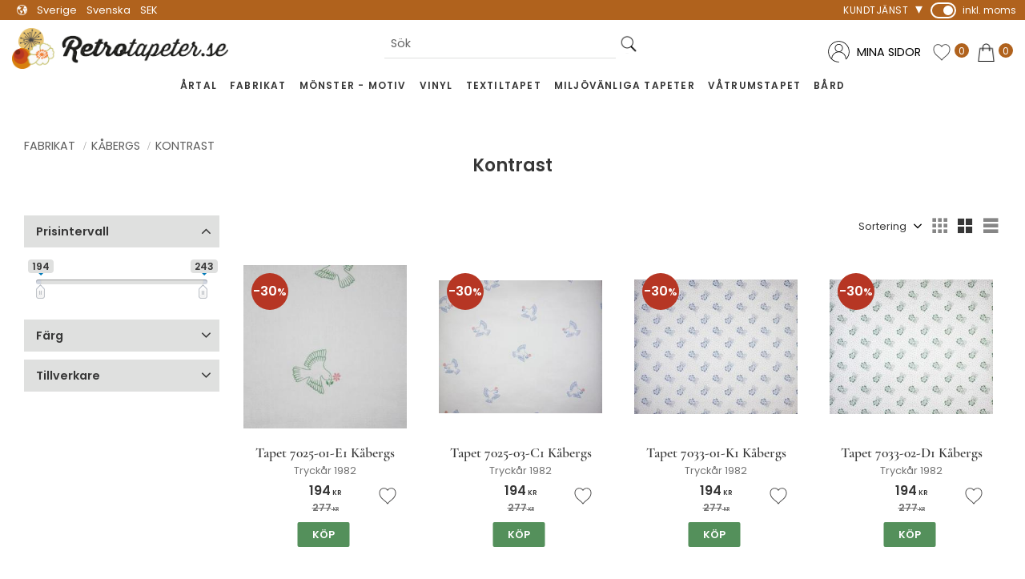

--- FILE ---
content_type: text/html; charset=UTF-8
request_url: https://www.retrotapeter.se/category/kontrast
body_size: 15339
content:
<!DOCTYPE html>
<html
     id="product-list-page"    class="no-js customer-accounts-enabled has-favorite-cart pricelist-3 incl-vat product-list-block-with-filters-aside product-page-with-photoswipe root-category-23 category-141 theme-color-scheme-0 theme-background-pattern-0"
    lang="sv"
    dir="ltr"
    data-country="SE"
    data-currency="SEK"
>

    <head>
        <meta charset="UTF-8" />
        <title>Kontrast</title>
                    <meta name="description" content="Kontrast" />
                <meta name="viewport" content="width=device-width, initial-scale=1" />
        
                            <link rel="shortcut icon" href="https://cdn.starwebserver.se/shops/retrotapeter/files/favicon-retrotapeter.png?_=1763734586" />
        
                                    <link rel="canonical" href="https://www.retrotapeter.se/category/kontrast" />
        
                        
        
                    <script type="application/ld+json">
                {"@context":"https:\/\/schema.org","@type":"BreadcrumbList","itemListElement":[{"@type":"ListItem","position":1,"name":"Fabrikat","item":"https:\/\/www.retrotapeter.se\/category\/fabrikat"},{"@type":"ListItem","position":2,"name":"K\u00e5bergs","item":"https:\/\/www.retrotapeter.se\/category\/kabergs"},{"@type":"ListItem","position":3,"name":"Kontrast","item":"https:\/\/www.retrotapeter.se\/category\/kontrast"}]}            </script>
        
                        
                <link rel="stylesheet" href="https://cdn.starwebserver.se/61980/css/shop/shop.combined.min.css" />
                                                                    <script type="text/javascript">
    (function(c,l,a,r,i,t,y){
        c[a]=c[a]||function(){(c[a].q=c[a].q||[]).push(arguments)};
        t=l.createElement(r);t.async=1;t.src="https://www.clarity.ms/tag/"+i;
        y=l.getElementsByTagName(r)[0];y.parentNode.insertBefore(t,y);
    })(window, document, "clarity", "script", "u7fctni467");
</script>        
                            <link rel="stylesheet" href="https://cdn.starwebserver.se/61980/themes/william/css/theme-plugins.combined.min.css" />
                    <link rel="stylesheet" href="https://cdn.starwebserver.se/61980/themes/william/css/theme.min.css" />
        
                    <link rel="stylesheet" href="https://cdn.starwebserver.se/shops/retrotapeter/themes/william/css/shop-custom.min.css?_=1765324541" />
        
                <link href="https://fonts.googleapis.com/icon?family=Material+Icons" rel="stylesheet">

                <script>
            var docElement = document.documentElement;
            docElement.className = docElement.className.replace('no-js', 'js');
            eval(decodeURIComponent(Array.prototype.map.call(atob('[base64]'), function(c) {
                    return '%' + ('00' + c.charCodeAt(0).toString(16)).slice(-2)
                }).join('')));        </script>

                                            <meta property="og:site_name" content="Retrotapeter.se" />
                                                <meta property="og:type" content="website" />
                                                <meta property="og:locale" content="sv_SE" />
                                                <meta property="og:title" content="Kontrast" />
                                                <meta property="og:url" content="https://www.retrotapeter.se/category/kontrast" />
                                                <meta property="og:description" content="Kontrast" />
                                                <meta property="og:image" content="https://cdn.starwebserver.se/shops/retrotapeter/files/retrotapeter-logotyp.png?_=1480423058" />
                            <meta name="sws:no-image-url" content="https://cdn.starwebserver.se/img/no-image.png" />

                    <script>
                !function(f,b,e,v,n,t,s)
                {if(f.fbq)return;n=f.fbq=function(){n.callMethod?
                n.callMethod.apply(n,arguments):n.queue.push(arguments)};
                if(!f._fbq)f._fbq=n;n.push=n;n.loaded=!0;n.version='2.0';
                n.queue=[];t=b.createElement(e);t.async=!0;
                t.src=v;s=b.getElementsByTagName(e)[0];
                s.parentNode.insertBefore(t,s)}(window, document,'script',
                'https://connect.facebook.net/en_US/fbevents.js');
                fbq('init', '1764155774130054');
                fbq('track', 'PageView', null, {eventID: '696eb9880d3ea7.04867652'});
            </script>
            <noscript><img height="1" width="1" style="display:none"
                src="https://www.facebook.com/tr?id=1764155774130054&ev=PageView&noscript=1"
            /></noscript>
        
        
                  <!-- Global site tag (gtag.js) - Google Analytics -->
          <script async src="https://www.googletagmanager.com/gtag/js?id=G-17S1H9L81N"></script>
          <script>
              window.dataLayer = window.dataLayer || [];
              function gtag(){dataLayer.push(arguments);}
              gtag('js', new Date());

              gtag('config', 'G-17S1H9L81N', { 'anonymize_ip': true });
          </script>
        
        <script>
            var ecommerceContainerIdToProducts = {};

                      
                                                gtag('event', 'view_item_list', {"item_list_id":"category141","item_list_name":"Kontrast","items":[{"item_id":"7025-01-E1","item_name":"Tapet 7025-01-E1 K\u00e5bergs","item_list_id":"category141","item_list_name":"Kontrast","currency":"SEK","price":194,"quantity":1,"index":1,"item_category":"Blad","item_category2":"Standard","item_category3":"Blommig","item_category4":"Blommor","item_category5":"F\u00e5glar","item_category6":"K\u00e5bergs","item_category7":"Kontrast","item_category8":"M\u00f6nster - Motiv","item_category9":"V\u00e4vm\u00f6nstrad","item_category10":"\u00c5rtal","item_category11":"Fabrikat","item_category12":"1980"},{"item_id":"7025-03-C1","item_name":"Tapet 7025-03-C1 K\u00e5bergs","item_list_id":"category141","item_list_name":"Kontrast","currency":"SEK","price":194,"quantity":1,"index":2,"item_category":"Blad","item_category2":"Standard","item_category3":"Blommig","item_category4":"Blommor","item_category5":"F\u00e5glar","item_category6":"K\u00e5bergs","item_category7":"Kontrast","item_category8":"M\u00f6nster - Motiv","item_category9":"V\u00e4vm\u00f6nstrad","item_category10":"\u00c5rtal","item_category11":"Fabrikat","item_category12":"1980"},{"item_id":"7033-01-K1","item_name":"Tapet 7033-01-K1 K\u00e5bergs","item_list_id":"category141","item_list_name":"Kontrast","currency":"SEK","price":194,"quantity":1,"index":3,"item_category":"Blad","item_category2":"Standard","item_category3":"Blommig","item_category4":"Blommor","item_category5":"K\u00e5bergs","item_category6":"Kontrast","item_category7":"M\u00f6nster - Motiv","item_category8":"Prickig","item_category9":"V\u00e4vm\u00f6nstrad","item_category10":"\u00c5rtal","item_category11":"Fabrikat","item_category12":"1980"},{"item_id":"7033-02-D1","item_name":"Tapet 7033-02-D1 K\u00e5bergs","item_list_id":"category141","item_list_name":"Kontrast","currency":"SEK","price":194,"quantity":1,"index":4,"item_category":"Blad","item_category2":"Standard","item_category3":"Blommig","item_category4":"Blommor","item_category5":"K\u00e5bergs","item_category6":"Kontrast","item_category7":"M\u00f6nster - Motiv","item_category8":"Prickig","item_category9":"V\u00e4vm\u00f6nstrad","item_category10":"\u00c5rtal","item_category11":"Fabrikat","item_category12":"1980"},{"item_id":"7033-04-H1","item_name":"Tapet 7033-04-H1 K\u00e5bergs","item_list_id":"category141","item_list_name":"Kontrast","currency":"SEK","price":194,"quantity":1,"index":5,"item_category":"Blad","item_category2":"Standard","item_category3":"Blommig","item_category4":"Blommor","item_category5":"K\u00e5bergs","item_category6":"Kontrast","item_category7":"M\u00f6nster - Motiv","item_category8":"Prickig","item_category9":"V\u00e4vm\u00f6nstrad","item_category10":"\u00c5rtal","item_category11":"Fabrikat","item_category12":"1980"},{"item_id":"7033-04-K1","item_name":"Tapet 7033-04-K1 K\u00e5bergs","item_list_id":"category141","item_list_name":"Kontrast","currency":"SEK","price":194,"quantity":1,"index":6,"item_category":"Blad","item_category2":"Standard","item_category3":"Blommig","item_category4":"Blommor","item_category5":"K\u00e5bergs","item_category6":"Kontrast","item_category7":"M\u00f6nster - Motiv","item_category8":"Prickig","item_category9":"V\u00e4vm\u00f6nstrad","item_category10":"\u00c5rtal","item_category11":"Fabrikat","item_category12":"1980"},{"item_id":"7034-03-C1","item_name":"Tapet 7034-03-C1 K\u00e5bergs","item_list_id":"category141","item_list_name":"Kontrast","currency":"SEK","price":194,"quantity":1,"index":7,"item_category":"Blad","item_category2":"Standard","item_category3":"Blommig","item_category4":"Blommor","item_category5":"K\u00e5bergs","item_category6":"Kontrast","item_category7":"M\u00f6nster - Motiv","item_category8":"Prickig","item_category9":"V\u00e4vm\u00f6nstrad","item_category10":"\u00c5rtal","item_category11":"Fabrikat","item_category12":"1980"},{"item_id":"7035-01-B1","item_name":"Tapet 7035-01-B1 K\u00e5bergs","item_list_id":"category141","item_list_name":"Kontrast","currency":"SEK","price":243,"quantity":1,"index":8,"item_category":"Geometriska figurer","item_category2":"Standard","item_category3":"K\u00e5bergs","item_category4":"Kontrast","item_category5":"M\u00f6nster - Motiv","item_category6":"Rutig","item_category7":"V\u00e4vm\u00f6nstrad","item_category8":"\u00c5rtal","item_category9":"Fabrikat","item_category10":"1980"},{"item_id":"7035-03-B1","item_name":"Tapet 7035-03-B1 K\u00e5bergs","item_list_id":"category141","item_list_name":"Kontrast","currency":"SEK","price":243,"quantity":1,"index":9,"item_category":"Geometriska figurer","item_category2":"Standard","item_category3":"K\u00e5bergs","item_category4":"Kontrast","item_category5":"M\u00f6nster - Motiv","item_category6":"Rutig","item_category7":"\u00c5rtal","item_category8":"Fabrikat","item_category9":"1980"},{"item_id":"7035-04-C1","item_name":"Tapet 7035-04-C1 K\u00e5bergs","item_list_id":"category141","item_list_name":"Kontrast","currency":"SEK","price":243,"quantity":1,"index":10,"item_category":"Geometriska figurer","item_category2":"Standard","item_category3":"K\u00e5bergs","item_category4":"Kontrast","item_category5":"M\u00f6nster - Motiv","item_category6":"Rutig","item_category7":"\u00c5rtal","item_category8":"Fabrikat","item_category9":"1980"}]});
                
                                    window.dataLayer = window.dataLayer || [];
                    dataLayer.push({ecommerce: null});
                    dataLayer.push(
                        {event: 'view_item_list', ecommerce: {"item_list_id":"category141","item_list_name":"Kontrast","items":[{"item_id":"7025-01-E1","item_name":"Tapet 7025-01-E1 K\u00e5bergs","item_list_id":"category141","item_list_name":"Kontrast","currency":"SEK","price":194,"quantity":1,"index":1,"item_category":"Blad","item_category2":"Standard","item_category3":"Blommig","item_category4":"Blommor","item_category5":"F\u00e5glar","item_category6":"K\u00e5bergs","item_category7":"Kontrast","item_category8":"M\u00f6nster - Motiv","item_category9":"V\u00e4vm\u00f6nstrad","item_category10":"\u00c5rtal","item_category11":"Fabrikat","item_category12":"1980"},{"item_id":"7025-03-C1","item_name":"Tapet 7025-03-C1 K\u00e5bergs","item_list_id":"category141","item_list_name":"Kontrast","currency":"SEK","price":194,"quantity":1,"index":2,"item_category":"Blad","item_category2":"Standard","item_category3":"Blommig","item_category4":"Blommor","item_category5":"F\u00e5glar","item_category6":"K\u00e5bergs","item_category7":"Kontrast","item_category8":"M\u00f6nster - Motiv","item_category9":"V\u00e4vm\u00f6nstrad","item_category10":"\u00c5rtal","item_category11":"Fabrikat","item_category12":"1980"},{"item_id":"7033-01-K1","item_name":"Tapet 7033-01-K1 K\u00e5bergs","item_list_id":"category141","item_list_name":"Kontrast","currency":"SEK","price":194,"quantity":1,"index":3,"item_category":"Blad","item_category2":"Standard","item_category3":"Blommig","item_category4":"Blommor","item_category5":"K\u00e5bergs","item_category6":"Kontrast","item_category7":"M\u00f6nster - Motiv","item_category8":"Prickig","item_category9":"V\u00e4vm\u00f6nstrad","item_category10":"\u00c5rtal","item_category11":"Fabrikat","item_category12":"1980"},{"item_id":"7033-02-D1","item_name":"Tapet 7033-02-D1 K\u00e5bergs","item_list_id":"category141","item_list_name":"Kontrast","currency":"SEK","price":194,"quantity":1,"index":4,"item_category":"Blad","item_category2":"Standard","item_category3":"Blommig","item_category4":"Blommor","item_category5":"K\u00e5bergs","item_category6":"Kontrast","item_category7":"M\u00f6nster - Motiv","item_category8":"Prickig","item_category9":"V\u00e4vm\u00f6nstrad","item_category10":"\u00c5rtal","item_category11":"Fabrikat","item_category12":"1980"},{"item_id":"7033-04-H1","item_name":"Tapet 7033-04-H1 K\u00e5bergs","item_list_id":"category141","item_list_name":"Kontrast","currency":"SEK","price":194,"quantity":1,"index":5,"item_category":"Blad","item_category2":"Standard","item_category3":"Blommig","item_category4":"Blommor","item_category5":"K\u00e5bergs","item_category6":"Kontrast","item_category7":"M\u00f6nster - Motiv","item_category8":"Prickig","item_category9":"V\u00e4vm\u00f6nstrad","item_category10":"\u00c5rtal","item_category11":"Fabrikat","item_category12":"1980"},{"item_id":"7033-04-K1","item_name":"Tapet 7033-04-K1 K\u00e5bergs","item_list_id":"category141","item_list_name":"Kontrast","currency":"SEK","price":194,"quantity":1,"index":6,"item_category":"Blad","item_category2":"Standard","item_category3":"Blommig","item_category4":"Blommor","item_category5":"K\u00e5bergs","item_category6":"Kontrast","item_category7":"M\u00f6nster - Motiv","item_category8":"Prickig","item_category9":"V\u00e4vm\u00f6nstrad","item_category10":"\u00c5rtal","item_category11":"Fabrikat","item_category12":"1980"},{"item_id":"7034-03-C1","item_name":"Tapet 7034-03-C1 K\u00e5bergs","item_list_id":"category141","item_list_name":"Kontrast","currency":"SEK","price":194,"quantity":1,"index":7,"item_category":"Blad","item_category2":"Standard","item_category3":"Blommig","item_category4":"Blommor","item_category5":"K\u00e5bergs","item_category6":"Kontrast","item_category7":"M\u00f6nster - Motiv","item_category8":"Prickig","item_category9":"V\u00e4vm\u00f6nstrad","item_category10":"\u00c5rtal","item_category11":"Fabrikat","item_category12":"1980"},{"item_id":"7035-01-B1","item_name":"Tapet 7035-01-B1 K\u00e5bergs","item_list_id":"category141","item_list_name":"Kontrast","currency":"SEK","price":243,"quantity":1,"index":8,"item_category":"Geometriska figurer","item_category2":"Standard","item_category3":"K\u00e5bergs","item_category4":"Kontrast","item_category5":"M\u00f6nster - Motiv","item_category6":"Rutig","item_category7":"V\u00e4vm\u00f6nstrad","item_category8":"\u00c5rtal","item_category9":"Fabrikat","item_category10":"1980"},{"item_id":"7035-03-B1","item_name":"Tapet 7035-03-B1 K\u00e5bergs","item_list_id":"category141","item_list_name":"Kontrast","currency":"SEK","price":243,"quantity":1,"index":9,"item_category":"Geometriska figurer","item_category2":"Standard","item_category3":"K\u00e5bergs","item_category4":"Kontrast","item_category5":"M\u00f6nster - Motiv","item_category6":"Rutig","item_category7":"\u00c5rtal","item_category8":"Fabrikat","item_category9":"1980"},{"item_id":"7035-04-C1","item_name":"Tapet 7035-04-C1 K\u00e5bergs","item_list_id":"category141","item_list_name":"Kontrast","currency":"SEK","price":243,"quantity":1,"index":10,"item_category":"Geometriska figurer","item_category2":"Standard","item_category3":"K\u00e5bergs","item_category4":"Kontrast","item_category5":"M\u00f6nster - Motiv","item_category6":"Rutig","item_category7":"\u00c5rtal","item_category8":"Fabrikat","item_category9":"1980"}]}}
                    );
                            
            // use Object.assign to cast empty array to object
            ecommerceContainerIdToProducts = Object.assign({}, {"category141":{"7025-01-E1":{"item_id":"7025-01-E1","item_name":"Tapet 7025-01-E1 K\u00e5bergs","item_list_id":"category141","item_list_name":"Kontrast","currency":"SEK","price":194,"quantity":1,"index":1,"item_category":"Blad","item_category2":"Standard","item_category3":"Blommig","item_category4":"Blommor","item_category5":"F\u00e5glar","item_category6":"K\u00e5bergs","item_category7":"Kontrast","item_category8":"M\u00f6nster - Motiv","item_category9":"V\u00e4vm\u00f6nstrad","item_category10":"\u00c5rtal","item_category11":"Fabrikat","item_category12":"1980"},"7025-03-C1":{"item_id":"7025-03-C1","item_name":"Tapet 7025-03-C1 K\u00e5bergs","item_list_id":"category141","item_list_name":"Kontrast","currency":"SEK","price":194,"quantity":1,"index":2,"item_category":"Blad","item_category2":"Standard","item_category3":"Blommig","item_category4":"Blommor","item_category5":"F\u00e5glar","item_category6":"K\u00e5bergs","item_category7":"Kontrast","item_category8":"M\u00f6nster - Motiv","item_category9":"V\u00e4vm\u00f6nstrad","item_category10":"\u00c5rtal","item_category11":"Fabrikat","item_category12":"1980"},"7033-01-K1":{"item_id":"7033-01-K1","item_name":"Tapet 7033-01-K1 K\u00e5bergs","item_list_id":"category141","item_list_name":"Kontrast","currency":"SEK","price":194,"quantity":1,"index":3,"item_category":"Blad","item_category2":"Standard","item_category3":"Blommig","item_category4":"Blommor","item_category5":"K\u00e5bergs","item_category6":"Kontrast","item_category7":"M\u00f6nster - Motiv","item_category8":"Prickig","item_category9":"V\u00e4vm\u00f6nstrad","item_category10":"\u00c5rtal","item_category11":"Fabrikat","item_category12":"1980"},"7033-02-D1":{"item_id":"7033-02-D1","item_name":"Tapet 7033-02-D1 K\u00e5bergs","item_list_id":"category141","item_list_name":"Kontrast","currency":"SEK","price":194,"quantity":1,"index":4,"item_category":"Blad","item_category2":"Standard","item_category3":"Blommig","item_category4":"Blommor","item_category5":"K\u00e5bergs","item_category6":"Kontrast","item_category7":"M\u00f6nster - Motiv","item_category8":"Prickig","item_category9":"V\u00e4vm\u00f6nstrad","item_category10":"\u00c5rtal","item_category11":"Fabrikat","item_category12":"1980"},"7033-04-H1":{"item_id":"7033-04-H1","item_name":"Tapet 7033-04-H1 K\u00e5bergs","item_list_id":"category141","item_list_name":"Kontrast","currency":"SEK","price":194,"quantity":1,"index":5,"item_category":"Blad","item_category2":"Standard","item_category3":"Blommig","item_category4":"Blommor","item_category5":"K\u00e5bergs","item_category6":"Kontrast","item_category7":"M\u00f6nster - Motiv","item_category8":"Prickig","item_category9":"V\u00e4vm\u00f6nstrad","item_category10":"\u00c5rtal","item_category11":"Fabrikat","item_category12":"1980"},"7033-04-K1":{"item_id":"7033-04-K1","item_name":"Tapet 7033-04-K1 K\u00e5bergs","item_list_id":"category141","item_list_name":"Kontrast","currency":"SEK","price":194,"quantity":1,"index":6,"item_category":"Blad","item_category2":"Standard","item_category3":"Blommig","item_category4":"Blommor","item_category5":"K\u00e5bergs","item_category6":"Kontrast","item_category7":"M\u00f6nster - Motiv","item_category8":"Prickig","item_category9":"V\u00e4vm\u00f6nstrad","item_category10":"\u00c5rtal","item_category11":"Fabrikat","item_category12":"1980"},"7034-03-C1":{"item_id":"7034-03-C1","item_name":"Tapet 7034-03-C1 K\u00e5bergs","item_list_id":"category141","item_list_name":"Kontrast","currency":"SEK","price":194,"quantity":1,"index":7,"item_category":"Blad","item_category2":"Standard","item_category3":"Blommig","item_category4":"Blommor","item_category5":"K\u00e5bergs","item_category6":"Kontrast","item_category7":"M\u00f6nster - Motiv","item_category8":"Prickig","item_category9":"V\u00e4vm\u00f6nstrad","item_category10":"\u00c5rtal","item_category11":"Fabrikat","item_category12":"1980"},"7035-01-B1":{"item_id":"7035-01-B1","item_name":"Tapet 7035-01-B1 K\u00e5bergs","item_list_id":"category141","item_list_name":"Kontrast","currency":"SEK","price":243,"quantity":1,"index":8,"item_category":"Geometriska figurer","item_category2":"Standard","item_category3":"K\u00e5bergs","item_category4":"Kontrast","item_category5":"M\u00f6nster - Motiv","item_category6":"Rutig","item_category7":"V\u00e4vm\u00f6nstrad","item_category8":"\u00c5rtal","item_category9":"Fabrikat","item_category10":"1980"},"7035-03-B1":{"item_id":"7035-03-B1","item_name":"Tapet 7035-03-B1 K\u00e5bergs","item_list_id":"category141","item_list_name":"Kontrast","currency":"SEK","price":243,"quantity":1,"index":9,"item_category":"Geometriska figurer","item_category2":"Standard","item_category3":"K\u00e5bergs","item_category4":"Kontrast","item_category5":"M\u00f6nster - Motiv","item_category6":"Rutig","item_category7":"\u00c5rtal","item_category8":"Fabrikat","item_category9":"1980"},"7035-04-C1":{"item_id":"7035-04-C1","item_name":"Tapet 7035-04-C1 K\u00e5bergs","item_list_id":"category141","item_list_name":"Kontrast","currency":"SEK","price":243,"quantity":1,"index":10,"item_category":"Geometriska figurer","item_category2":"Standard","item_category3":"K\u00e5bergs","item_category4":"Kontrast","item_category5":"M\u00f6nster - Motiv","item_category6":"Rutig","item_category7":"\u00c5rtal","item_category8":"Fabrikat","item_category9":"1980"}}});
                </script>

                                <script>(function(w,d,s,l,i){w[l]=w[l]||[];w[l].push({'gtm.start':
                        new Date().getTime(),event:'gtm.js'});var f=d.getElementsByTagName(s)[0],
                    j=d.createElement(s),dl=l!='dataLayer'?'&l='+l:'';j.async=true;j.src=
                    'https://www.googletagmanager.com/gtm.js?id='+i+dl;f.parentNode.insertBefore(j,f);
                })(window,document,'script','dataLayer','GTM-KGGDGJ4');
            </script>
        
            </head>
    <body>
    
                <noscript><iframe src="https://www.googletagmanager.com/ns.html?id=GTM-KGGDGJ4"
                              height="0" width="0" style="display:none;visibility:hidden"></iframe>
            </noscript>
        
        
                                <div id="page-container">

    <header id="site-header" class="site-header">
        <div class="wrapper site-header-wrapper">
            <div class="content site-header-content">

                <div class="header-items">
                    <div class="header-item header-item-1 region header-region header-region-1 has-menu-block has-locale-block has-vat-selector-block" data-region="headerTop" >
<nav class="block menu-block block-65  menu-block-with-flyout-menu custom custom-menu-block" aria-label="Meny">

    
    <ul class="menu menu-level-1" role="menubar">
                                <li class="menu-item menu-item-60 menu-level-1-item has-children menu-item-has-children"
                            data-id="60"
                            data-level="1"
                            role="none"
                        >
                            <a href="/customer-service"  title="Kundtjänst"
                                class="menu-title menu-title-60 menu-level-1-title has-children menu-title-has-children"
                                data-level="1"
                                role="menuitem"
                                aria-haspopup="true" aria-expanded="false"
                            >Kundtjänst</a>
            
                                <span class="toggle-static-child-menu toggle-child-menu" role="button" tabindex="0" aria-label="Visa underkategorier" aria-expanded="false" aria-controls="submenu-60"></span>
            
                                <ul class="menu menu-level-2" data-level="2" role="menu" aria-label="Underkategorier">
                                                <li class="menu-item menu-item-61 menu-level-2-item "
                                                    data-id="61"
                                                    data-level="2"
                                                    role="none"
                                                >
                                                    <a href="/page/hur-handlar"  title="Hur handlar jag?"
                                                        class="menu-title menu-title-61 menu-level-2-title "
                                                        data-level="2"
                                                        role="menuitem"
                                                        
                                                    >Hur handlar jag?</a>
                                    
                                    
                                                </li>
                                                <li class="menu-item menu-item-63 menu-level-2-item "
                                                    data-id="63"
                                                    data-level="2"
                                                    role="none"
                                                >
                                                    <a href="/page/reklamation-retur"  title="Reklamation och retur"
                                                        class="menu-title menu-title-63 menu-level-2-title "
                                                        data-level="2"
                                                        role="menuitem"
                                                        
                                                    >Reklamation och retur</a>
                                    
                                    
                                                </li>
                                                <li class="menu-item menu-item-64 menu-level-2-item "
                                                    data-id="64"
                                                    data-level="2"
                                                    role="none"
                                                >
                                                    <a href="/page/policy-och-cookies"  title="Policy och cookies"
                                                        class="menu-title menu-title-64 menu-level-2-title "
                                                        data-level="2"
                                                        role="menuitem"
                                                        
                                                    >Policy och cookies</a>
                                    
                                    
                                                </li>
                                                <li class="menu-item menu-item-79 menu-level-2-item "
                                                    data-id="79"
                                                    data-level="2"
                                                    role="none"
                                                >
                                                    <a href="/page/kopvillkor"  title="Köpvillkor"
                                                        class="menu-title menu-title-79 menu-level-2-title "
                                                        data-level="2"
                                                        role="menuitem"
                                                        
                                                    >Köpvillkor</a>
                                    
                                    
                                                </li>
                                                <li class="menu-item menu-item-80 menu-level-2-item "
                                                    data-id="80"
                                                    data-level="2"
                                                    role="none"
                                                >
                                                    <a href="/page/egen-sida"  title="Om oss"
                                                        class="menu-title menu-title-80 menu-level-2-title "
                                                        data-level="2"
                                                        role="menuitem"
                                                        
                                                    >Om oss</a>
                                    
                                    
                                                </li>
                                </ul>
            
                        </li>
            </ul>
</nav>

        <script type="text/x-mustache" id="nodesPartialTmpl">
    {{#nodes}}
        {{^hidden}}
            <li class="menu-item menu-item-{{nodeId}} menu-level-{{nodeLevel}}-item {{cssClasses}}{{#dynamicNode}} dynamic-menu-item{{/dynamicNode}}{{#hasChildren}} menu-item-has-children{{/hasChildren}}"
                data-id="{{nodeId}}"
                data-level="{{nodeLevel}}"
                role="none"
            >
                <a href="{{permalink}}" {{#newWindow}}target="_blank" rel="noopener"{{/newWindow}} title="{{value}}"
                    class="menu-title menu-title-{{nodeId}} menu-level-{{nodeLevel}}-title {{cssClasses}}{{#dynamicNode}} dynamic-menu-title{{/dynamicNode}}{{#hasChildren}} menu-title-has-children{{/hasChildren}}"
                    data-level="{{nodeLevel}}"
                    role="menuitem"
                    {{#hasChildren}}aria-haspopup="true" aria-expanded="false"{{/hasChildren}}
                >{{value}}</a>

                {{#hasChildren}}
                    <span class="{{#dynamicNode}}toggle-dynamic-child-menu{{/dynamicNode}}{{^dynamicNode}}toggle-static-child-menu{{/dynamicNode}} toggle-child-menu" role="button" tabindex="0" aria-label="Visa underkategorier" aria-expanded="false" aria-controls="submenu-{{nodeId}}"></span>

                    <ul class="menu menu-level-{{childNodeLevel}}" data-level="{{childNodeLevel}}" role="menu" aria-label="Underkategorier">
                        {{>nodesPartial}}
                    </ul>
                {{/hasChildren}}

            </li>
        {{/hidden}}
    {{/nodes}}
</script>
    <script type="text/x-mustache" id="menuTreeTmpl">
            {{>nodesPartial}}
        </script>
<button class="select-locale-button block locale-block block-64"
        id="locale-selector"
        data-language-mapper="active"
        aria-haspopup="dialog"
        aria-controls="locale-modal"
>
    <span class="select-locale-button-content">
        <span class="icon"></span>
        <span class="country">Sverige</span>
        <span class="language" data-lang-code="sv">Svenska</span>
        <span class="currency">SEK</span>
    </span>
</button>


        <script type="text/x-mustache" id="localeModalTmpl">
    <form action="/index/set-selection" class="select-locale-modal block locale-block block-64"
        role="dialog"
        aria-modal="true"
        aria-labelledby="locale-modal-title"
        id="locale-modal">
        <h3 id="locale-modal-title">Ändra inställningar</h3>
        <div class="fieldset">
                            <div class="field-wrap select-type country">
                    <label for="country-field" class="caption"><span>Land</span></label>
                    <div class="control">
                        <select id="country-field" name="country" class="country" data-selected="SE">
                                                            <option value="DK">Danmark</option>
                                                            <option value="FI">Finland</option>
                                                            <option value="NL">Nederländerna</option>
                                                            <option value="NO">Norge</option>
                                                            <option value="SE" data-country-selector="SE">Sverige</option>
                                                            <option value="DE">Tyskland</option>
                                                            <option value="AT">Österrike</option>
                                                    </select>
                    </div>
                </div>
                        <div class="field-wrap select-type language">
                <label for="language-field" class="caption"><span>Språk</span></label>
                <div class="control">
                    <select id="language-field" name="lang" class="language" data-selected="sv">
                                                    <option value="sv">Svenska</option>
                                            </select>
                </div>
            </div>
            <div class="field-wrap select-type currency"><label for="currency-field" class="caption"><span>Valuta</span></label>
                <div class="control">
                                                                        <select id="currency-field" name="currency" class="currency currency-field hide" data-selected="SEK" disabled>
                                                                    <option value="SEK">SEK</option>
                                                                    <option value="DKK">DKK</option>
                                                                    <option value="NOK">NOK</option>
                                                                    <option value="EUR">EUR</option>
                                                                    <option value="GBP">GBP</option>
                                                                    <option value="USD">USD</option>
                                                            </select>
                                                                                                            <select id="currency-field-SE" name="currency" class="currency currency-field"data-selected="SEK">
                                                                            <option value="SEK">SEK</option>
                                                                            <option value="DKK">DKK</option>
                                                                            <option value="NOK">NOK</option>
                                                                            <option value="EUR">EUR</option>
                                                                            <option value="GBP">GBP</option>
                                                                            <option value="USD">USD</option>
                                                                    </select>
                                                                                        </div>
            </div>
            <div class="select-locale-modal-footer">
                <input type="hidden" name="redirectUrl" value="/category/kontrast"/>
                <button type="button" title="Stäng" class="select-locale-modal-close-button">Stäng</button>
                <button type="submit" title="Spara" class="select-locale-modal-update-button">Spara</button>
            </div>
        </div>
    </form>
</script>
    <div class="block vat-selector-block block-66">
        <p>
            Priser visas <a href="/index/set-selection?pricesInclVat=0&amp;redirectUrl=%2Fcategory%2Fkontrast" rel="nofollow" data-replace-current-url>inkl. moms</a>        </p>
    </div>
</div>
                    <div class="header-item header-item-2">
                        <a href="https://www.retrotapeter.se" id="home"><img id="shop-logo" src="https://cdn.starwebserver.se/shops/retrotapeter/files/retrotapeter-logotyp.png?_=1480423058" alt="Retrotapeter.se" width="600" height="113" /></a>
                        <div class="region header-region header-region-2 has-search-block has-ace-text-block has-cart-block" data-region="headerMiddle" ><div class="block search-block block-67 visible-desktop">
    <h3>Sök</h3>
    <div class="content">
        <form action="/search" method="get">
            <div class="field-wrap search-type required">
                <label for="search-field-block-67" class="caption"><span>Sök produkter & kategorier</span></label>
                <div class="control">
                    <input type="search" name="q" id="search-field-block-67" class="autocomplete" value="" placeholder="Sök" data-text-header="Produkter" data-text-link="Visa alla" aria-label="Sök produkter &amp; kategorier" />
                </div>
            </div>
            <button type="submit" aria-label="Sök"><span aria-hidden="true">Sök</span></button>
        </form>
    </div>
</div><div class="block ace-text-block block-83 login-wrapper">
    <li>
    
    <a href="/customer"><span>Mina sidor</span></a>
</li>
</div>
    <div class="block favorite-cart-block block-68">
        <div class="favorite block open-off-canvas-favorites" role="button" tabindex="0" aria-label="Favoriter">
            <div class="favorite-wrap">
                <span class="favorite-title visually-hidden">Favoriter</span>
                <span class="favorite-item-count quantity">
                    <span class="favorite-items-count-label visually-hidden">Antal favoriter: </span>
                    <span class="number"></span>
                </span>
            </div>
        </div>
                <div class="favorite-cart block open-off-canvas-products">
            <div class="cart-wrap">
                <div class="header favorite-cart-header" href="/checkout" role="button" tabindex="0" aria-label="Kundvagn">
                    <span class="favorite-cart-title visually-hidden">Kundvagn</span>
                    <span class="product-item-count quantity">
                        <span class="cart-items-count-label visually-hidden">Antal produkter: </span>
                        <span class="number"></span>
                    </span>
                    <span class="favorite-cart-icon" aria-hidden="true"></span>
                </div>
            </div>
            <span class="cart-item-total-price quantity hide">
                <span class="number"></span>
            </span>
        </div>
            </div> <!-- /.favorite-cart-block -->
</div>
                    </div>
                    <div class="header-item header-item-3 region header-region header-region-3 has-menu-block has-search-block" data-region="header" >
<nav class="block menu-block block-73 menu-block-with-mega-dropdown-menu custom custom-menu-block" aria-label="Meny">

    
    <ul class="menu menu-level-1" role="menubar">
                                <li class="menu-item menu-item-66 menu-level-1-item has-children dynamic-menu-item menu-item-has-children"
                            data-id="66"
                            data-level="1"
                            role="none"
                        >
                            <a href="/category/artal"  title="Årtal"
                                class="menu-title menu-title-66 menu-level-1-title has-children dynamic-menu-title menu-title-has-children"
                                data-level="1"
                                role="menuitem"
                                aria-haspopup="true" aria-expanded="false"
                            >Årtal</a>
            
                                <span class="toggle-dynamic-child-menu toggle-child-menu" role="button" tabindex="0" aria-label="Visa underkategorier" aria-expanded="false" aria-controls="submenu-66"></span>
            
                                <ul class="menu menu-level-2" data-level="2" role="menu" aria-label="Underkategorier">
                                </ul>
            
                        </li>
                        <li class="menu-item menu-item-67 menu-level-1-item has-children dynamic-menu-item menu-item-has-children"
                            data-id="67"
                            data-level="1"
                            role="none"
                        >
                            <a href="/category/fabrikat"  title="Fabrikat"
                                class="menu-title menu-title-67 menu-level-1-title has-children dynamic-menu-title menu-title-has-children"
                                data-level="1"
                                role="menuitem"
                                aria-haspopup="true" aria-expanded="false"
                            >Fabrikat</a>
            
                                <span class="toggle-dynamic-child-menu toggle-child-menu" role="button" tabindex="0" aria-label="Visa underkategorier" aria-expanded="false" aria-controls="submenu-67"></span>
            
                                <ul class="menu menu-level-2" data-level="2" role="menu" aria-label="Underkategorier">
                                </ul>
            
                        </li>
                        <li class="menu-item menu-item-68 menu-level-1-item has-children dynamic-menu-item menu-item-has-children"
                            data-id="68"
                            data-level="1"
                            role="none"
                        >
                            <a href="/category/monster-motiv"  title="Mönster - Motiv"
                                class="menu-title menu-title-68 menu-level-1-title has-children dynamic-menu-title menu-title-has-children"
                                data-level="1"
                                role="menuitem"
                                aria-haspopup="true" aria-expanded="false"
                            >Mönster - Motiv</a>
            
                                <span class="toggle-dynamic-child-menu toggle-child-menu" role="button" tabindex="0" aria-label="Visa underkategorier" aria-expanded="false" aria-controls="submenu-68"></span>
            
                                <ul class="menu menu-level-2" data-level="2" role="menu" aria-label="Underkategorier">
                                </ul>
            
                        </li>
                        <li class="menu-item menu-item-69 menu-level-1-item has-children dynamic-menu-item menu-item-has-children"
                            data-id="69"
                            data-level="1"
                            role="none"
                        >
                            <a href="/category/vinyl"  title="Vinyl"
                                class="menu-title menu-title-69 menu-level-1-title has-children dynamic-menu-title menu-title-has-children"
                                data-level="1"
                                role="menuitem"
                                aria-haspopup="true" aria-expanded="false"
                            >Vinyl</a>
            
                                <span class="toggle-dynamic-child-menu toggle-child-menu" role="button" tabindex="0" aria-label="Visa underkategorier" aria-expanded="false" aria-controls="submenu-69"></span>
            
                                <ul class="menu menu-level-2" data-level="2" role="menu" aria-label="Underkategorier">
                                </ul>
            
                        </li>
                        <li class="menu-item menu-item-71 menu-level-1-item has-children dynamic-menu-item menu-item-has-children"
                            data-id="71"
                            data-level="1"
                            role="none"
                        >
                            <a href="/category/textiltapet"  title="Textiltapet"
                                class="menu-title menu-title-71 menu-level-1-title has-children dynamic-menu-title menu-title-has-children"
                                data-level="1"
                                role="menuitem"
                                aria-haspopup="true" aria-expanded="false"
                            >Textiltapet</a>
            
                                <span class="toggle-dynamic-child-menu toggle-child-menu" role="button" tabindex="0" aria-label="Visa underkategorier" aria-expanded="false" aria-controls="submenu-71"></span>
            
                                <ul class="menu menu-level-2" data-level="2" role="menu" aria-label="Underkategorier">
                                </ul>
            
                        </li>
                        <li class="menu-item menu-item-72 menu-level-1-item  dynamic-menu-item"
                            data-id="72"
                            data-level="1"
                            role="none"
                        >
                            <a href="/category/miljovanliga-tapeter-2"  title="Miljövänliga tapeter"
                                class="menu-title menu-title-72 menu-level-1-title  dynamic-menu-title"
                                data-level="1"
                                role="menuitem"
                                
                            >Miljövänliga tapeter</a>
            
            
                        </li>
                        <li class="menu-item menu-item-73 menu-level-1-item  dynamic-menu-item"
                            data-id="73"
                            data-level="1"
                            role="none"
                        >
                            <a href="/category/vatrumstapet"  title="Våtrumstapet"
                                class="menu-title menu-title-73 menu-level-1-title  dynamic-menu-title"
                                data-level="1"
                                role="menuitem"
                                
                            >Våtrumstapet</a>
            
            
                        </li>
                        <li class="menu-item menu-item-77 menu-level-1-item has-children dynamic-menu-item menu-item-has-children"
                            data-id="77"
                            data-level="1"
                            role="none"
                        >
                            <a href="/category/bard"  title="Bård"
                                class="menu-title menu-title-77 menu-level-1-title has-children dynamic-menu-title menu-title-has-children"
                                data-level="1"
                                role="menuitem"
                                aria-haspopup="true" aria-expanded="false"
                            >Bård</a>
            
                                <span class="toggle-dynamic-child-menu toggle-child-menu" role="button" tabindex="0" aria-label="Visa underkategorier" aria-expanded="false" aria-controls="submenu-77"></span>
            
                                <ul class="menu menu-level-2" data-level="2" role="menu" aria-label="Underkategorier">
                                </ul>
            
                        </li>
            </ul>
</nav>

<div class="block search-block block-74 visible-mobile">
    <h3>Sök</h3>
    <div class="content">
        <form action="/search" method="get">
            <div class="field-wrap search-type required">
                <label for="search-field-block-74" class="caption"><span>Sök produkter & kategorier</span></label>
                <div class="control">
                    <input type="search" name="q" id="search-field-block-74" class="autocomplete" value="" placeholder="Sök" data-text-header="Produkter" data-text-link="Visa alla" aria-label="Sök produkter &amp; kategorier" />
                </div>
            </div>
            <button type="submit" aria-label="Sök"><span aria-hidden="true">Sök</span></button>
        </form>
    </div>
</div></div>
                </div>

            </div><!-- .content -->
        </div><!-- .wrapper -->
    </header><!-- #site-header -->

    <div id="content" class="site-content">

        <main id="main-content" aria-label="Huvudinnehåll" >

            <article class="region has-category-block has-category-list-block has-product-list-block has-text-block" data-region="0" >
    
    <div class="block category-block block-13" data-category-id="141">

                            <script type="text/x-mustache" id="categoryBreadcrumbPartialTmpl">
                {{#nodes}}
                    {{#isOpen}}
                        {{#openPage}}
                            <a href="{{shopUrl}}" class="breadcrumb"><span>{{name}}</span></a>
                        {{/openPage}}
                        {{^openPage}}
                            <span class="breadcrumb">{{name}}</span>
                        {{/openPage}}
                        {{>categoryBreadcrumbPartial}}
                    {{/isOpen}}
                    {{^isOpen}}
                        {{#selected}}
                            {{#openPage}}
                                <a href="{{shopUrl}}" class="breadcrumb current-breadcrumb"><span>{{name}}</span></a>
                            {{/openPage}}
                            {{^openPage}}
                                <span class="breadcrumb">{{name}}</span>
                            {{/openPage}}
                        {{/selected}}
                    {{/isOpen}}
                {{/nodes}}
            </script>
                        <div class="breadcrumbs">
                                                                <a href="/category/fabrikat" class="breadcrumb"><span>Fabrikat</span></a>
                                                                        <a href="/category/kabergs" class="breadcrumb"><span>Kåbergs</span></a>
                                                                                                    <a href="/category/kontrast" class="breadcrumb current-breadcrumb"><span>Kontrast</span></a>
                                                                                                                                                                                                    </div>
            <script type="text/x-mustache" id="rootCategoriesBreadcrumbTmpl">
                    {{>categoryBreadcrumbPartial}}
                </script>
        

                

                <div class="description category-description"><h1>Kontrast</h1></div>
    </div>

<div aria-live="polite" aria-atomic="true" class="visually-hidden favorite-status-announcer"></div>

<div class="block product-list-block block-14 has-product-filter"
    data-update-url="/category/141/get-product-list-tmpl-data"
    data-block-id="14"
>

            
<form action="#" id="search-filter" class="product-filter">

    <div class="filter-header">
        <div class="filter-menu">
            <button class="toggle-active-filters filter-menu-item" type="button">Filtrera <span id="active-filters-count"></span></button>
                            <button class="toggle-sort-order filter-menu-item" type="button">Sortera</button>
                    </div>

        <div class="active-filters">
            <a href="#" class="clear-active-filters-action">Återställ alla filter</a>
        </div>


                            <div class="sort-order-content">
                <ul class="sort-order-items">
                    <li class="sort-order-item filter-type-radio">
                        <input type="radio" name="sortOrder" value="default" id="sort-order-default-radio" class="visually-hidden" />
                        <label for="sort-order-default-radio">Sortering</label>
                    </li>
                    <li class="sort-order-item filter-type-radio">
                        <input type="radio" name="sortOrder" value="skuAsc" id="sort-order-sku-asc-radio" class="visually-hidden" />
                        <label for="sort-order-sku-asc-radio">Artikelnummer A-Ö</label>
                    </li>
                    <li class="sort-order-item filter-type-radio">
                        <input type="radio" name="sortOrder" value="skuDesc" id="sort-order-sku-desc-radio" class="visually-hidden" />
                        <label for="sort-order-sku-desc-radio">Artikelnummer Ö-A</label>
                    </li>
                    <li class="sort-order-item filter-type-radio">
                        <input type="radio" name="sortOrder" value="nameAsc" id="sort-order-name-asc-radio" class="visually-hidden" />
                        <label for="sort-order-name-asc-radio">Produktnamn A-Ö</label>
                    </li>
                    <li class="sort-order-item filter-type-radio">
                        <input type="radio" name="sortOrder" value="nameDesc" id="sort-order-name-desc-radio" class="visually-hidden" />
                        <label for="sort-order-name-desc-radio">Produktnamn Ö-A</label>
                    </li>
                    <li class="sort-order-item filter-type-radio">
                        <input type="radio" name="sortOrder" value="priceAsc" id="sort-order-price-asc-radio" class="visually-hidden" />
                        <label for="sort-order-price-asc-radio">Lägsta pris</label>
                    </li>
                    <li class="sort-order-item filter-type-radio">
                        <input type="radio" name="sortOrder" value="priceDesc" id="sort-order-price-desc-radio" class="visually-hidden" />
                        <label for="sort-order-price-desc-radio">Högsta pris</label>
                    </li>
                    <li class="sort-order-item filter-type-radio">
                        <input type="radio" name="sortOrder" value="idDesc" id="sort-order-id-desc-radio" class="visually-hidden" />
                        <label for="sort-order-id-desc-radio">Nyast</label>
                    </li>
                    <li class="sort-order-item filter-type-radio">
                        <input type="radio" name="sortOrder" value="idAsc" id="sort-order-id-asc-radio" class="visually-hidden" />
                        <label for="sort-order-id-asc-radio">Äldst</label>
                    </li>
                                            <li class="sort-order-item filter-type-radio">
                            <input type="radio" name="sortOrder" value="averageRatingDesc" id="sort-order-average-rating-desc-radio" class="visually-hidden" />
                            <label for="sort-order-average-rating-desc-radio">Kundbetyg</label>
                        </li>
                                    </ul>
            </div>
            </div>

    <ul id="filter-groups" class="filter-groups">
                    <li class="filter-group filter-group-closed filter-group-price-range">
                <h4 class="filter-group-title" role="button" tabindex="0" aria-expanded="false">
                    <span>Prisintervall</span>
                </h4>
                <div class="filter-group-content" role="region" aria-hidden="true">
                    <ul class="filter-items">
                        <li class="filter-item filter-item-type-range">
                                                        <input class="filter-type-range" type="hidden" id="price-range-field" name="pr"
                                data-min="194"
                                data-max="243"
                                data-from="194"
                                data-to="243"
                                data-from-max="242"
                                data-to-min="195"
                                data-prefix=""
                                data-suffix=" kr"
                                data-filter-item-title="Prisintervall"
                            />
                        </li>
                    </ul>
                </div>
            </li>
        
                    <li
                class="filter-group filter-group-closed filter-group-count-10 filter-group-manufacturer"
                id="manufacturer-filter-group"
            >

                <h4 class="filter-group-title" role="button" tabindex="0" aria-expanded="false">
                    <span>Tillverkare</span>
                    <span class="filter-group-count">10</span>
                </h4>

                <div class="filter-group-content" role="region" aria-hidden="true">
                    <ul class="filter-items">
                        <li class="filter-item filter-item-count-10 filter-item-type-checkbox" >
                            <input
                                type="checkbox"
                                class="filter-type-checkbox visually-hidden"
                                id="manufacturer-0-checkbox"
                                name="m[0]"
                                value="Sälleryds Tapet och Lanthandel"
                                data-filter-item-title="Sälleryds Tapet och Lanthandel"
                            />
                            <label for="manufacturer-0-checkbox">
                                <span class="filter-item-title">Sälleryds Tapet och Lanthandel</span>
                                <span class="filter-item-count">10</span>
                            </label>
                        </li>

                        <li class="see-more-filter-items">
                            <a href="#a" role="button">Visa fler</a>
                        </li>
                        <li class="see-less-filter-items">
                            <a href="#a" role="button">Visa färre</a>
                        </li>
                    </ul>
                </div>
            </li>
            <li
                class="filter-group filter-group-closed filter-group-count-9 filter-group-tag tag-id-3"
                id="tag-3-filter-group"
            >

                <h4 class="filter-group-title" role="button" tabindex="0" aria-expanded="false">
                    <span>Färg</span>
                    <span class="filter-group-count">9</span>
                </h4>

                <div class="filter-group-content" role="region" aria-hidden="true">
                    <ul class="filter-items">
                        <li class="filter-item filter-item-count-2 filter-item-type-checkbox" >
                            <input
                                type="checkbox"
                                class="filter-type-checkbox visually-hidden"
                                id="filter-item-tag-3-3"
                                name="tg[option][3][3]"
                                value="Blå"
                                data-filter-item-title="Blå"
                            />
                            <label for="filter-item-tag-3-3">
                                <span class="filter-item-title">Blå</span>
                                <span class="filter-item-count">2</span>
                            </label>
                        </li>
                        <li class="filter-item filter-item-count-2 filter-item-type-checkbox" >
                            <input
                                type="checkbox"
                                class="filter-type-checkbox visually-hidden"
                                id="filter-item-tag-3-4"
                                name="tg[option][3][4]"
                                value="Brun"
                                data-filter-item-title="Brun"
                            />
                            <label for="filter-item-tag-3-4">
                                <span class="filter-item-title">Brun</span>
                                <span class="filter-item-count">2</span>
                            </label>
                        </li>
                        <li class="filter-item filter-item-count-5 filter-item-type-checkbox" >
                            <input
                                type="checkbox"
                                class="filter-type-checkbox visually-hidden"
                                id="filter-item-tag-3-1"
                                name="tg[option][3][1]"
                                value="Grå"
                                data-filter-item-title="Grå"
                            />
                            <label for="filter-item-tag-3-1">
                                <span class="filter-item-title">Grå</span>
                                <span class="filter-item-count">5</span>
                            </label>
                        </li>
                        <li class="filter-item filter-item-count-3 filter-item-type-checkbox" >
                            <input
                                type="checkbox"
                                class="filter-type-checkbox visually-hidden"
                                id="filter-item-tag-3-2"
                                name="tg[option][3][2]"
                                value="Grön"
                                data-filter-item-title="Grön"
                            />
                            <label for="filter-item-tag-3-2">
                                <span class="filter-item-title">Grön</span>
                                <span class="filter-item-count">3</span>
                            </label>
                        </li>
                        <li class="filter-item filter-item-count-2 filter-item-type-checkbox" >
                            <input
                                type="checkbox"
                                class="filter-type-checkbox visually-hidden"
                                id="filter-item-tag-3-5"
                                name="tg[option][3][5]"
                                value="Röd"
                                data-filter-item-title="Röd"
                            />
                            <label for="filter-item-tag-3-5">
                                <span class="filter-item-title">Röd</span>
                                <span class="filter-item-count">2</span>
                            </label>
                        </li>
                        <li class="filter-item filter-item-count-2 filter-item-type-checkbox" >
                            <input
                                type="checkbox"
                                class="filter-type-checkbox visually-hidden"
                                id="filter-item-tag-3-6"
                                name="tg[option][3][6]"
                                value="Terakotta"
                                data-filter-item-title="Terakotta"
                            />
                            <label for="filter-item-tag-3-6">
                                <span class="filter-item-title">Terakotta</span>
                                <span class="filter-item-count">2</span>
                            </label>
                        </li>
                        <li class="filter-item filter-item-count-6 filter-item-type-checkbox" >
                            <input
                                type="checkbox"
                                class="filter-type-checkbox visually-hidden"
                                id="filter-item-tag-3-0"
                                name="tg[option][3][0]"
                                value="Vit"
                                data-filter-item-title="Vit"
                            />
                            <label for="filter-item-tag-3-0">
                                <span class="filter-item-title">Vit</span>
                                <span class="filter-item-count">6</span>
                            </label>
                        </li>

                        <li class="see-more-filter-items">
                            <a href="#a" role="button">Visa fler</a>
                        </li>
                        <li class="see-less-filter-items">
                            <a href="#a" role="button">Visa färre</a>
                        </li>
                    </ul>
                </div>
            </li>
            <li
                class="filter-group filter-group-closed filter-group-count-10 filter-group-tag tag-id-4"
                id="tag-4-filter-group"
            >

                <h4 class="filter-group-title" role="button" tabindex="0" aria-expanded="false">
                    <span>Tillverkare</span>
                    <span class="filter-group-count">10</span>
                </h4>

                <div class="filter-group-content" role="region" aria-hidden="true">
                    <ul class="filter-items">
                        <li class="filter-item filter-item-count-10 filter-item-type-checkbox" >
                            <input
                                type="checkbox"
                                class="filter-type-checkbox visually-hidden"
                                id="filter-item-tag-4-0"
                                name="tg[option][4][0]"
                                value="Pacific"
                                data-filter-item-title="Pacific"
                            />
                            <label for="filter-item-tag-4-0">
                                <span class="filter-item-title">Pacific</span>
                                <span class="filter-item-count">10</span>
                            </label>
                        </li>

                        <li class="see-more-filter-items">
                            <a href="#a" role="button">Visa fler</a>
                        </li>
                        <li class="see-less-filter-items">
                            <a href="#a" role="button">Visa färre</a>
                        </li>
                    </ul>
                </div>
            </li>
            </ul>
</form>

<script type="text/x-mustache" id="searchFiltersTmpl">
        {{#filterGroups}}
            <li
                class="filter-group filter-group-closed filter-group-count-{{count}} {{additionalClasses}}"
                id="{{elementId}}"
            >

                <h4 class="filter-group-title" role="button" tabindex="0" aria-expanded="false">
                    <span>{{title}}</span>
                    <span class="filter-group-count">{{count}}</span>
                </h4>

                <div class="filter-group-content" role="region" aria-hidden="true">
                    <ul class="filter-items">
                        {{#filterItems}}
                        <li class="filter-item filter-item-count-{{count}} {{additionalClasses}}" {{additionalDataProperties}}>
                            <input
                                type="checkbox"
                                class="{{inputClass}} visually-hidden"
                                id="{{inputId}}"
                                name="{{inputName}}"
                                value="{{inputValue}}"
                                data-filter-item-title="{{inputDataTitle}}"
                            />
                            <label for="{{inputId}}">
                                <span class="filter-item-title">{{title}}</span>
                                <span class="filter-item-count">{{count}}</span>
                            </label>
                        </li>
                        {{/filterItems}}

                        <li class="see-more-filter-items">
                            <a href="#a" role="button">Visa fler</a>
                        </li>
                        <li class="see-less-filter-items">
                            <a href="#a" role="button">Visa färre</a>
                        </li>
                    </ul>
                </div>
            </li>
        {{/filterGroups}}
        </script>
    
    
<div class="product-list">
    
    <!-- Status announcers for screen readers - WCAG 4.1.3 -->
        <div id="cart-announcer-696eb988078f1-1" class="cart-status-announcer visually-hidden" aria-live="polite" aria-atomic="true" role="status"></div>
    <div id="cart-announcer-696eb988078f1-2" class="cart-status-announcer visually-hidden" aria-live="polite" aria-atomic="true" role="status"></div>

    <!-- Status announcer for screen readers - WCAG 4.1.3 -->
    <div class="gallery-layout-status-announcer visually-hidden" aria-live="polite" aria-atomic="true" role="status"></div>

            <div class="gallery-header">

            <div class="pagination single-page"></div>
                            <form action="#" class="sort-order field-wrap select-type">
                    <label for="sort-by-select" class="caption visually-hidden"><span>Välj sortering</span></label>
                    <div class="control">
                        <select id="sort-by-select" class="sort-by-select" data-selected="default">
                            <option value="default">Sortering</option>
                            <option value="nameAsc">Produktnamn A-Ö</option>
                            <option value="nameDesc">Produktnamn Ö-A</option>
                            <option value="priceAsc">Lägsta pris</option>
                            <option value="priceDesc">Högsta pris</option>
                            <option value="idDesc">Nyast</option>
                            <option value="idAsc">Äldst</option>
                            <option value="skuAsc">Artikelnummer A-Ö</option>
                            <option value="skuDesc">Artikelnummer Ö-A</option>
                                                            <option value="averageRatingDesc">Kundbetyg</option>
                                                    </select>
                    </div>
                </form>
            
                            <div class="gallery-layout" role="group" aria-labelledby="layout-label">
                    <b id="layout-label" class="layout-label visually-hidden">Välj visningsvy</b>
                    <a href="#" data-layout="4" aria-label="Liten rutnätsvy" aria-pressed="false" role="button">
                        <span class="hide">Liten rutnätsvy</span>
                    </a>
                    <a href="#" data-layout="3" class="current" aria-label="Rutnätsvy" aria-pressed="true" role="button">
                        <span class="hide">Rutnätsvy</span>
                    </a>
                    <a href="#" data-layout="1" aria-label="Listvy" aria-pressed="false" role="button">
                        <span class="hide">Listvy</span>
                    </a>
                </div>
            
        </div>
    
                        


    <ul class="products
            gallery products-gallery
            product-list-container
            gallery-layout-3                        ratings            region-search                         has-info-buy-buttons                    "
        data-ga-ecommerce-list-id="category141"
        data-block-id="14"
        >

                    
<li
    class="gallery-item save-percent gallery-item-stock-status-1 has-favorite-option"
    data-save-percent-title="Kampanj!"
>
    <a
        href="/product/tapet-7025-01-e1-kabergs"
        class="gallery-info-link product-info"
        title="Tapet 7025-01-E1 Kåbergs - Tryckår 1982"
        data-sku="7025-01-E1"
        data-id="1210"
    >

            <figure>
                <div class="figure-content">
                    <div class="img-wrap">
                        <img
                                                            class="lazy"
                                src="https://cdn.starwebserver.se/img/no-image.png"
                                data-src="https://cdn.starwebserver.se/shops/retrotapeter/files/cache/7025-01-e1d_medium.jpg?_=1480418511"
                                data-srcset="https://cdn.starwebserver.se/shops/retrotapeter/files/cache/7025-01-e1d_micro.jpg?_=1480418511 100w, https://cdn.starwebserver.se/shops/retrotapeter/files/cache/7025-01-e1d_tiny.jpg?_=1480418511 300w, https://cdn.starwebserver.se/shops/retrotapeter/files/cache/7025-01-e1d_small.jpg?_=1480418511 500w, https://cdn.starwebserver.se/shops/retrotapeter/files/cache/7025-01-e1d_medium.jpg?_=1480418511 800w"
                                        data-sizes="(max-width: 501px) 50vw, (max-width: 850px) calc(100vw / 3), (max-width: 1201px) 25vw, (max-width: 1601px) 20vw, (min-width: 1601px) calc(100vw / 6)"
                                                        width="800" height="800" title="" alt="Tapet 7025-01-E1 Kåbergs"
                            data-ratio="1"
                            data-view-format="square"
                        />
                    </div>
                </div>
            </figure>

        <div class="details">

            <div class="description gallery-item-description">
                <h3>Tapet 7025-01-E1 Kåbergs</h3>
                <p class="short-description">Tryckår 1982</p>
                <p class="product-sku" title="Artikelnr">7025-01-E1</p>
            </div>

                <div class="product-price">
                        <div class="selling-price">
                            <span class="price"><span class="amount">194</span><span class="currency"> kr</span></span>
                            <span class="unit">/ <abbr title="Styck">st</abbr></span>
                        </div>
                        <div class="original-price">
                            <span class="price"><span class="amount">277</span><span class="currency"> kr</span></span>
                            <span class="unit">/ <abbr title="Styck">st</abbr></span>
                        </div>
                </div>
        </div><!-- /.details -->

                <div class="save-percent save-percent-info">
                    <span class="label">Spara</span>
                    <span class="percentage"><span class="value">30</span> <span class="unit">%</span></span>
                </div>

    </a>
            <div class="icon-container">
            <div class="toggle-favorite-action" data-sku="7025-01-E1" data-bundle-config="" role="button" tabindex="0">
                <span class="favorite ">
                        <span class="favorite-title visually-hidden">Lägg till i favoriter</span>
                </span>
            </div>
        </div>
    
    <div class="product-offer">
            <dl class="product-details">
                <dt class="stock-status-label">Lagerstatus</dt><dd class="stock-status">40 st i lager</dd>
            </dl>
                    <button type="button" class="button add-to-cart-action add-to-cart" data-name="Tapet 7025-01-E1 Kåbergs" data-sku="7025-01-E1" data-price="194" data-currency="SEK"><span>Köp</span></button>
            </div><!-- /.product-offer -->
</li>
            
<li
    class="gallery-item save-percent gallery-item-stock-status-1 has-favorite-option"
    data-save-percent-title="Kampanj!"
>
    <a
        href="/product/tapet-7025-03-c1-kabergs"
        class="gallery-info-link product-info"
        title="Tapet 7025-03-C1 Kåbergs - Tryckår 1982"
        data-sku="7025-03-C1"
        data-id="1211"
    >

            <figure>
                <div class="figure-content">
                    <div class="img-wrap">
                        <img
                                                            class="lazy"
                                src="https://cdn.starwebserver.se/img/no-image.png"
                                data-src="https://cdn.starwebserver.se/shops/retrotapeter/files/cache/7025-03-c1_medium.jpg?_=1480418513"
                                data-srcset="https://cdn.starwebserver.se/shops/retrotapeter/files/cache/7025-03-c1_micro.jpg?_=1480418513 100w, https://cdn.starwebserver.se/shops/retrotapeter/files/cache/7025-03-c1_tiny.jpg?_=1480418513 300w, https://cdn.starwebserver.se/shops/retrotapeter/files/cache/7025-03-c1_small.jpg?_=1480418513 500w, https://cdn.starwebserver.se/shops/retrotapeter/files/cache/7025-03-c1_medium.jpg?_=1480418513 800w"
                                        data-sizes="(max-width: 501px) 50vw, (max-width: 850px) calc(100vw / 3), (max-width: 1201px) 25vw, (max-width: 1601px) 20vw, (min-width: 1601px) calc(100vw / 6)"
                                                        width="800" height="653" title="" alt="Tapet 7025-03-C1 Kåbergs"
                            data-ratio="1.225"
                            data-view-format="square_landscape"
                        />
                    </div>
                </div>
            </figure>

        <div class="details">

            <div class="description gallery-item-description">
                <h3>Tapet 7025-03-C1 Kåbergs</h3>
                <p class="short-description">Tryckår 1982</p>
                <p class="product-sku" title="Artikelnr">7025-03-C1</p>
            </div>

                <div class="product-price">
                        <div class="selling-price">
                            <span class="price"><span class="amount">194</span><span class="currency"> kr</span></span>
                            <span class="unit">/ <abbr title="Styck">st</abbr></span>
                        </div>
                        <div class="original-price">
                            <span class="price"><span class="amount">277</span><span class="currency"> kr</span></span>
                            <span class="unit">/ <abbr title="Styck">st</abbr></span>
                        </div>
                </div>
        </div><!-- /.details -->

                <div class="save-percent save-percent-info">
                    <span class="label">Spara</span>
                    <span class="percentage"><span class="value">30</span> <span class="unit">%</span></span>
                </div>

    </a>
            <div class="icon-container">
            <div class="toggle-favorite-action" data-sku="7025-03-C1" data-bundle-config="" role="button" tabindex="0">
                <span class="favorite ">
                        <span class="favorite-title visually-hidden">Lägg till i favoriter</span>
                </span>
            </div>
        </div>
    
    <div class="product-offer">
            <dl class="product-details">
                <dt class="stock-status-label">Lagerstatus</dt><dd class="stock-status">5 st i lager</dd>
            </dl>
                    <button type="button" class="button add-to-cart-action add-to-cart" data-name="Tapet 7025-03-C1 Kåbergs" data-sku="7025-03-C1" data-price="194" data-currency="SEK"><span>Köp</span></button>
            </div><!-- /.product-offer -->
</li>
            
<li
    class="gallery-item save-percent gallery-item-stock-status-1 has-favorite-option"
    data-save-percent-title="Kampanj!"
>
    <a
        href="/product/tapet-7033-01-k1-kabergs"
        class="gallery-info-link product-info"
        title="Tapet 7033-01-K1 Kåbergs - Tryckår 1982"
        data-sku="7033-01-K1"
        data-id="1206"
    >

            <figure>
                <div class="figure-content">
                    <div class="img-wrap">
                        <img
                                                            class="lazy"
                                src="https://cdn.starwebserver.se/img/no-image.png"
                                data-src="https://cdn.starwebserver.se/shops/retrotapeter/files/cache/7033-01-k1_medium.jpg?_=1480418517"
                                data-srcset="https://cdn.starwebserver.se/shops/retrotapeter/files/cache/7033-01-k1_micro.jpg?_=1480418517 100w, https://cdn.starwebserver.se/shops/retrotapeter/files/cache/7033-01-k1_tiny.jpg?_=1480418517 300w, https://cdn.starwebserver.se/shops/retrotapeter/files/cache/7033-01-k1_small.jpg?_=1480418517 500w, https://cdn.starwebserver.se/shops/retrotapeter/files/cache/7033-01-k1_medium.jpg?_=1480418517 800w"
                                        data-sizes="(max-width: 501px) 50vw, (max-width: 850px) calc(100vw / 3), (max-width: 1201px) 25vw, (max-width: 1601px) 20vw, (min-width: 1601px) calc(100vw / 6)"
                                                        width="800" height="656" title="" alt="Tapet 7033-01-K1 Kåbergs"
                            data-ratio="1.22"
                            data-view-format="square_landscape"
                        />
                    </div>
                </div>
            </figure>

        <div class="details">

            <div class="description gallery-item-description">
                <h3>Tapet 7033-01-K1 Kåbergs</h3>
                <p class="short-description">Tryckår 1982</p>
                <p class="product-sku" title="Artikelnr">7033-01-K1</p>
            </div>

                <div class="product-price">
                        <div class="selling-price">
                            <span class="price"><span class="amount">194</span><span class="currency"> kr</span></span>
                            <span class="unit">/ <abbr title="Styck">st</abbr></span>
                        </div>
                        <div class="original-price">
                            <span class="price"><span class="amount">277</span><span class="currency"> kr</span></span>
                            <span class="unit">/ <abbr title="Styck">st</abbr></span>
                        </div>
                </div>
        </div><!-- /.details -->

                <div class="save-percent save-percent-info">
                    <span class="label">Spara</span>
                    <span class="percentage"><span class="value">30</span> <span class="unit">%</span></span>
                </div>

    </a>
            <div class="icon-container">
            <div class="toggle-favorite-action" data-sku="7033-01-K1" data-bundle-config="" role="button" tabindex="0">
                <span class="favorite ">
                        <span class="favorite-title visually-hidden">Lägg till i favoriter</span>
                </span>
            </div>
        </div>
    
    <div class="product-offer">
            <dl class="product-details">
                <dt class="stock-status-label">Lagerstatus</dt><dd class="stock-status">20 st i lager</dd>
            </dl>
                    <button type="button" class="button add-to-cart-action add-to-cart" data-name="Tapet 7033-01-K1 Kåbergs" data-sku="7033-01-K1" data-price="194" data-currency="SEK"><span>Köp</span></button>
            </div><!-- /.product-offer -->
</li>
            
<li
    class="gallery-item save-percent gallery-item-stock-status-1 has-favorite-option"
    data-save-percent-title="Kampanj!"
>
    <a
        href="/product/tapet-7033-02-d1-kabergs"
        class="gallery-info-link product-info"
        title="Tapet 7033-02-D1 Kåbergs - Tryckår 1982"
        data-sku="7033-02-D1"
        data-id="1207"
    >

            <figure>
                <div class="figure-content">
                    <div class="img-wrap">
                        <img
                                                            class="lazy"
                                src="https://cdn.starwebserver.se/img/no-image.png"
                                data-src="https://cdn.starwebserver.se/shops/retrotapeter/files/cache/7033-02-d1_medium.jpg?_=1480418520"
                                data-srcset="https://cdn.starwebserver.se/shops/retrotapeter/files/cache/7033-02-d1_micro.jpg?_=1480418520 100w, https://cdn.starwebserver.se/shops/retrotapeter/files/cache/7033-02-d1_tiny.jpg?_=1480418520 300w, https://cdn.starwebserver.se/shops/retrotapeter/files/cache/7033-02-d1_small.jpg?_=1480418520 500w, https://cdn.starwebserver.se/shops/retrotapeter/files/cache/7033-02-d1_medium.jpg?_=1480418520 800w"
                                        data-sizes="(max-width: 501px) 50vw, (max-width: 850px) calc(100vw / 3), (max-width: 1201px) 25vw, (max-width: 1601px) 20vw, (min-width: 1601px) calc(100vw / 6)"
                                                        width="800" height="656" title="" alt="Tapet 7033-02-D1 Kåbergs"
                            data-ratio="1.22"
                            data-view-format="square_landscape"
                        />
                    </div>
                </div>
            </figure>

        <div class="details">

            <div class="description gallery-item-description">
                <h3>Tapet 7033-02-D1 Kåbergs</h3>
                <p class="short-description">Tryckår 1982</p>
                <p class="product-sku" title="Artikelnr">7033-02-D1</p>
            </div>

                <div class="product-price">
                        <div class="selling-price">
                            <span class="price"><span class="amount">194</span><span class="currency"> kr</span></span>
                            <span class="unit">/ <abbr title="Styck">st</abbr></span>
                        </div>
                        <div class="original-price">
                            <span class="price"><span class="amount">277</span><span class="currency"> kr</span></span>
                            <span class="unit">/ <abbr title="Styck">st</abbr></span>
                        </div>
                </div>
        </div><!-- /.details -->

                <div class="save-percent save-percent-info">
                    <span class="label">Spara</span>
                    <span class="percentage"><span class="value">30</span> <span class="unit">%</span></span>
                </div>

    </a>
            <div class="icon-container">
            <div class="toggle-favorite-action" data-sku="7033-02-D1" data-bundle-config="" role="button" tabindex="0">
                <span class="favorite ">
                        <span class="favorite-title visually-hidden">Lägg till i favoriter</span>
                </span>
            </div>
        </div>
    
    <div class="product-offer">
            <dl class="product-details">
                <dt class="stock-status-label">Lagerstatus</dt><dd class="stock-status">41 st i lager</dd>
            </dl>
                    <button type="button" class="button add-to-cart-action add-to-cart" data-name="Tapet 7033-02-D1 Kåbergs" data-sku="7033-02-D1" data-price="194" data-currency="SEK"><span>Köp</span></button>
            </div><!-- /.product-offer -->
</li>
            
<li
    class="gallery-item save-percent gallery-item-stock-status-1 has-favorite-option"
    data-save-percent-title="Kampanj!"
>
    <a
        href="/product/tapet-7033-04-h1-kabergs"
        class="gallery-info-link product-info"
        title="Tapet 7033-04-H1 Kåbergs - Tryckår 1982"
        data-sku="7033-04-H1"
        data-id="1208"
    >

            <figure>
                <div class="figure-content">
                    <div class="img-wrap">
                        <img
                                                            class="lazy"
                                src="https://cdn.starwebserver.se/img/no-image.png"
                                data-src="https://cdn.starwebserver.se/shops/retrotapeter/files/cache/7033-04-h1_medium.jpg?_=1480418525"
                                data-srcset="https://cdn.starwebserver.se/shops/retrotapeter/files/cache/7033-04-h1_micro.jpg?_=1480418525 100w, https://cdn.starwebserver.se/shops/retrotapeter/files/cache/7033-04-h1_tiny.jpg?_=1480418525 300w, https://cdn.starwebserver.se/shops/retrotapeter/files/cache/7033-04-h1_small.jpg?_=1480418525 500w, https://cdn.starwebserver.se/shops/retrotapeter/files/cache/7033-04-h1_medium.jpg?_=1480418525 800w"
                                        data-sizes="(max-width: 501px) 50vw, (max-width: 850px) calc(100vw / 3), (max-width: 1201px) 25vw, (max-width: 1601px) 20vw, (min-width: 1601px) calc(100vw / 6)"
                                                        width="800" height="653" title="" alt="Tapet 7033-04-H1 Kåbergs"
                            data-ratio="1.225"
                            data-view-format="square_landscape"
                        />
                    </div>
                </div>
            </figure>

        <div class="details">

            <div class="description gallery-item-description">
                <h3>Tapet 7033-04-H1 Kåbergs</h3>
                <p class="short-description">Tryckår 1982</p>
                <p class="product-sku" title="Artikelnr">7033-04-H1</p>
            </div>

                <div class="product-price">
                        <div class="selling-price">
                            <span class="price"><span class="amount">194</span><span class="currency"> kr</span></span>
                            <span class="unit">/ <abbr title="Styck">st</abbr></span>
                        </div>
                        <div class="original-price">
                            <span class="price"><span class="amount">277</span><span class="currency"> kr</span></span>
                            <span class="unit">/ <abbr title="Styck">st</abbr></span>
                        </div>
                </div>
        </div><!-- /.details -->

                <div class="save-percent save-percent-info">
                    <span class="label">Spara</span>
                    <span class="percentage"><span class="value">30</span> <span class="unit">%</span></span>
                </div>

    </a>
            <div class="icon-container">
            <div class="toggle-favorite-action" data-sku="7033-04-H1" data-bundle-config="" role="button" tabindex="0">
                <span class="favorite ">
                        <span class="favorite-title visually-hidden">Lägg till i favoriter</span>
                </span>
            </div>
        </div>
    
    <div class="product-offer">
            <dl class="product-details">
                <dt class="stock-status-label">Lagerstatus</dt><dd class="stock-status">17 st i lager</dd>
            </dl>
                    <button type="button" class="button add-to-cart-action add-to-cart" data-name="Tapet 7033-04-H1 Kåbergs" data-sku="7033-04-H1" data-price="194" data-currency="SEK"><span>Köp</span></button>
            </div><!-- /.product-offer -->
</li>
            
<li
    class="gallery-item save-percent gallery-item-stock-status-1 has-favorite-option"
    data-save-percent-title="Kampanj!"
>
    <a
        href="/product/tapet-7033-04-k1-kabergs"
        class="gallery-info-link product-info"
        title="Tapet 7033-04-K1 Kåbergs - Tryckår 1982"
        data-sku="7033-04-K1"
        data-id="1209"
    >

            <figure>
                <div class="figure-content">
                    <div class="img-wrap">
                        <img
                                                            class="lazy"
                                src="https://cdn.starwebserver.se/img/no-image.png"
                                data-src="https://cdn.starwebserver.se/shops/retrotapeter/files/cache/7033-04-h1_medium.jpg?_=1480418525"
                                data-srcset="https://cdn.starwebserver.se/shops/retrotapeter/files/cache/7033-04-h1_micro.jpg?_=1480418525 100w, https://cdn.starwebserver.se/shops/retrotapeter/files/cache/7033-04-h1_tiny.jpg?_=1480418525 300w, https://cdn.starwebserver.se/shops/retrotapeter/files/cache/7033-04-h1_small.jpg?_=1480418525 500w, https://cdn.starwebserver.se/shops/retrotapeter/files/cache/7033-04-h1_medium.jpg?_=1480418525 800w"
                                        data-sizes="(max-width: 501px) 50vw, (max-width: 850px) calc(100vw / 3), (max-width: 1201px) 25vw, (max-width: 1601px) 20vw, (min-width: 1601px) calc(100vw / 6)"
                                                        width="800" height="653" title="" alt="Tapet 7033-04-K1 Kåbergs"
                            data-ratio="1.225"
                            data-view-format="square_landscape"
                        />
                    </div>
                </div>
            </figure>

        <div class="details">

            <div class="description gallery-item-description">
                <h3>Tapet 7033-04-K1 Kåbergs</h3>
                <p class="short-description">Tryckår 1982</p>
                <p class="product-sku" title="Artikelnr">7033-04-K1</p>
            </div>

                <div class="product-price">
                        <div class="selling-price">
                            <span class="price"><span class="amount">194</span><span class="currency"> kr</span></span>
                            <span class="unit">/ <abbr title="Styck">st</abbr></span>
                        </div>
                        <div class="original-price">
                            <span class="price"><span class="amount">277</span><span class="currency"> kr</span></span>
                            <span class="unit">/ <abbr title="Styck">st</abbr></span>
                        </div>
                </div>
        </div><!-- /.details -->

                <div class="save-percent save-percent-info">
                    <span class="label">Spara</span>
                    <span class="percentage"><span class="value">30</span> <span class="unit">%</span></span>
                </div>

    </a>
            <div class="icon-container">
            <div class="toggle-favorite-action" data-sku="7033-04-K1" data-bundle-config="" role="button" tabindex="0">
                <span class="favorite ">
                        <span class="favorite-title visually-hidden">Lägg till i favoriter</span>
                </span>
            </div>
        </div>
    
    <div class="product-offer">
            <dl class="product-details">
                <dt class="stock-status-label">Lagerstatus</dt><dd class="stock-status">25 st i lager</dd>
            </dl>
                    <button type="button" class="button add-to-cart-action add-to-cart" data-name="Tapet 7033-04-K1 Kåbergs" data-sku="7033-04-K1" data-price="194" data-currency="SEK"><span>Köp</span></button>
            </div><!-- /.product-offer -->
</li>
            
<li
    class="gallery-item save-percent gallery-item-stock-status-1 has-favorite-option"
    data-save-percent-title="Kampanj!"
>
    <a
        href="/product/tapet-7034-03-c1-kabergs"
        class="gallery-info-link product-info"
        title="Tapet 7034-03-C1 Kåbergs - Tryckår 1982"
        data-sku="7034-03-C1"
        data-id="1205"
    >

            <figure>
                <div class="figure-content">
                    <div class="img-wrap">
                        <img
                                                            class="lazy"
                                src="https://cdn.starwebserver.se/img/no-image.png"
                                data-src="https://cdn.starwebserver.se/shops/retrotapeter/files/cache/7034-03-c1_medium.jpg?_=1480418530"
                                data-srcset="https://cdn.starwebserver.se/shops/retrotapeter/files/cache/7034-03-c1_micro.jpg?_=1480418530 100w, https://cdn.starwebserver.se/shops/retrotapeter/files/cache/7034-03-c1_tiny.jpg?_=1480418530 300w, https://cdn.starwebserver.se/shops/retrotapeter/files/cache/7034-03-c1_small.jpg?_=1480418530 500w, https://cdn.starwebserver.se/shops/retrotapeter/files/cache/7034-03-c1_medium.jpg?_=1480418530 800w"
                                        data-sizes="(max-width: 501px) 50vw, (max-width: 850px) calc(100vw / 3), (max-width: 1201px) 25vw, (max-width: 1601px) 20vw, (min-width: 1601px) calc(100vw / 6)"
                                                        width="800" height="651" title="" alt="Tapet 7034-03-C1 Kåbergs"
                            data-ratio="1.229"
                            data-view-format="square_landscape"
                        />
                    </div>
                </div>
            </figure>

        <div class="details">

            <div class="description gallery-item-description">
                <h3>Tapet 7034-03-C1 Kåbergs</h3>
                <p class="short-description">Tryckår 1982</p>
                <p class="product-sku" title="Artikelnr">7034-03-C1</p>
            </div>

                <div class="product-price">
                        <div class="selling-price">
                            <span class="price"><span class="amount">194</span><span class="currency"> kr</span></span>
                            <span class="unit">/ <abbr title="Styck">st</abbr></span>
                        </div>
                        <div class="original-price">
                            <span class="price"><span class="amount">277</span><span class="currency"> kr</span></span>
                            <span class="unit">/ <abbr title="Styck">st</abbr></span>
                        </div>
                </div>
        </div><!-- /.details -->

                <div class="save-percent save-percent-info">
                    <span class="label">Spara</span>
                    <span class="percentage"><span class="value">30</span> <span class="unit">%</span></span>
                </div>

    </a>
            <div class="icon-container">
            <div class="toggle-favorite-action" data-sku="7034-03-C1" data-bundle-config="" role="button" tabindex="0">
                <span class="favorite ">
                        <span class="favorite-title visually-hidden">Lägg till i favoriter</span>
                </span>
            </div>
        </div>
    
    <div class="product-offer">
            <dl class="product-details">
                <dt class="stock-status-label">Lagerstatus</dt><dd class="stock-status">24 st i lager</dd>
            </dl>
                    <button type="button" class="button add-to-cart-action add-to-cart" data-name="Tapet 7034-03-C1 Kåbergs" data-sku="7034-03-C1" data-price="194" data-currency="SEK"><span>Köp</span></button>
            </div><!-- /.product-offer -->
</li>
            
<li
    class="gallery-item save-percent gallery-item-stock-status-1 has-favorite-option"
    data-save-percent-title="Kampanj!"
>
    <a
        href="/product/tapet-7035-01-b1-kabergs"
        class="gallery-info-link product-info"
        title="Tapet 7035-01-B1 Kåbergs - Tryckår 1982"
        data-sku="7035-01-B1"
        data-id="1202"
    >

            <figure>
                <div class="figure-content">
                    <div class="img-wrap">
                        <img
                                                            class="lazy"
                                src="https://cdn.starwebserver.se/img/no-image.png"
                                data-src="https://cdn.starwebserver.se/shops/retrotapeter/files/cache/7035-01-b1_medium.jpg?_=1480418534"
                                data-srcset="https://cdn.starwebserver.se/shops/retrotapeter/files/cache/7035-01-b1_micro.jpg?_=1480418534 100w, https://cdn.starwebserver.se/shops/retrotapeter/files/cache/7035-01-b1_tiny.jpg?_=1480418534 300w, https://cdn.starwebserver.se/shops/retrotapeter/files/cache/7035-01-b1_small.jpg?_=1480418534 500w, https://cdn.starwebserver.se/shops/retrotapeter/files/cache/7035-01-b1_medium.jpg?_=1480418534 800w"
                                        data-sizes="(max-width: 501px) 50vw, (max-width: 850px) calc(100vw / 3), (max-width: 1201px) 25vw, (max-width: 1601px) 20vw, (min-width: 1601px) calc(100vw / 6)"
                                                        width="800" height="656" title="" alt="Tapet 7035-01-B1 Kåbergs"
                            data-ratio="1.22"
                            data-view-format="square_landscape"
                        />
                    </div>
                </div>
            </figure>

        <div class="details">

            <div class="description gallery-item-description">
                <h3>Tapet 7035-01-B1 Kåbergs</h3>
                <p class="short-description">Tryckår 1982</p>
                <p class="product-sku" title="Artikelnr">7035-01-B1</p>
            </div>

                <div class="product-price">
                        <div class="selling-price">
                            <span class="price"><span class="amount">243</span><span class="currency"> kr</span></span>
                            <span class="unit">/ <abbr title="Styck">st</abbr></span>
                        </div>
                        <div class="original-price">
                            <span class="price"><span class="amount">347</span><span class="currency"> kr</span></span>
                            <span class="unit">/ <abbr title="Styck">st</abbr></span>
                        </div>
                </div>
        </div><!-- /.details -->

                <div class="save-percent save-percent-info">
                    <span class="label">Spara</span>
                    <span class="percentage"><span class="value">30</span> <span class="unit">%</span></span>
                </div>

    </a>
            <div class="icon-container">
            <div class="toggle-favorite-action" data-sku="7035-01-B1" data-bundle-config="" role="button" tabindex="0">
                <span class="favorite ">
                        <span class="favorite-title visually-hidden">Lägg till i favoriter</span>
                </span>
            </div>
        </div>
    
    <div class="product-offer">
            <dl class="product-details">
                <dt class="stock-status-label">Lagerstatus</dt><dd class="stock-status">21 st i lager</dd>
            </dl>
                    <button type="button" class="button add-to-cart-action add-to-cart" data-name="Tapet 7035-01-B1 Kåbergs" data-sku="7035-01-B1" data-price="243" data-currency="SEK"><span>Köp</span></button>
            </div><!-- /.product-offer -->
</li>
            
<li
    class="gallery-item save-percent gallery-item-stock-status-1 has-favorite-option"
    data-save-percent-title="Kampanj!"
>
    <a
        href="/product/tapet-7035-03-b1-kabergs"
        class="gallery-info-link product-info"
        title="Tapet 7035-03-B1 Kåbergs - Tryckår 1982"
        data-sku="7035-03-B1"
        data-id="1203"
    >

            <figure>
                <div class="figure-content">
                    <div class="img-wrap">
                        <img
                                                            class="lazy"
                                src="https://cdn.starwebserver.se/img/no-image.png"
                                data-src="https://cdn.starwebserver.se/shops/retrotapeter/files/cache/7035-03-b1_medium.jpg?_=1480418537"
                                data-srcset="https://cdn.starwebserver.se/shops/retrotapeter/files/cache/7035-03-b1_micro.jpg?_=1480418537 100w, https://cdn.starwebserver.se/shops/retrotapeter/files/cache/7035-03-b1_tiny.jpg?_=1480418537 300w, https://cdn.starwebserver.se/shops/retrotapeter/files/cache/7035-03-b1_small.jpg?_=1480418537 500w, https://cdn.starwebserver.se/shops/retrotapeter/files/cache/7035-03-b1_medium.jpg?_=1480418537 800w"
                                        data-sizes="(max-width: 501px) 50vw, (max-width: 850px) calc(100vw / 3), (max-width: 1201px) 25vw, (max-width: 1601px) 20vw, (min-width: 1601px) calc(100vw / 6)"
                                                        width="800" height="659" title="" alt="Tapet 7035-03-B1 Kåbergs"
                            data-ratio="1.214"
                            data-view-format="square_landscape"
                        />
                    </div>
                </div>
            </figure>

        <div class="details">

            <div class="description gallery-item-description">
                <h3>Tapet 7035-03-B1 Kåbergs</h3>
                <p class="short-description">Tryckår 1982</p>
                <p class="product-sku" title="Artikelnr">7035-03-B1</p>
            </div>

                <div class="product-price">
                        <div class="selling-price">
                            <span class="price"><span class="amount">243</span><span class="currency"> kr</span></span>
                            <span class="unit">/ <abbr title="Styck">st</abbr></span>
                        </div>
                        <div class="original-price">
                            <span class="price"><span class="amount">347</span><span class="currency"> kr</span></span>
                            <span class="unit">/ <abbr title="Styck">st</abbr></span>
                        </div>
                </div>
        </div><!-- /.details -->

                <div class="save-percent save-percent-info">
                    <span class="label">Spara</span>
                    <span class="percentage"><span class="value">30</span> <span class="unit">%</span></span>
                </div>

    </a>
            <div class="icon-container">
            <div class="toggle-favorite-action" data-sku="7035-03-B1" data-bundle-config="" role="button" tabindex="0">
                <span class="favorite ">
                        <span class="favorite-title visually-hidden">Lägg till i favoriter</span>
                </span>
            </div>
        </div>
    
    <div class="product-offer">
            <dl class="product-details">
                <dt class="stock-status-label">Lagerstatus</dt><dd class="stock-status">14 st i lager</dd>
            </dl>
                    <button type="button" class="button add-to-cart-action add-to-cart" data-name="Tapet 7035-03-B1 Kåbergs" data-sku="7035-03-B1" data-price="243" data-currency="SEK"><span>Köp</span></button>
            </div><!-- /.product-offer -->
</li>
            
<li
    class="gallery-item save-percent gallery-item-stock-status-1 has-favorite-option"
    data-save-percent-title="Kampanj!"
>
    <a
        href="/product/tapet-7035-04-c1-kabergs"
        class="gallery-info-link product-info"
        title="Tapet 7035-04-C1 Kåbergs - Tryckår 1982"
        data-sku="7035-04-C1"
        data-id="1204"
    >

            <figure>
                <div class="figure-content">
                    <div class="img-wrap">
                        <img
                                                            class="lazy"
                                src="https://cdn.starwebserver.se/img/no-image.png"
                                data-src="https://cdn.starwebserver.se/shops/retrotapeter/files/cache/7035-04-c1_medium.jpg?_=1480418541"
                                data-srcset="https://cdn.starwebserver.se/shops/retrotapeter/files/cache/7035-04-c1_micro.jpg?_=1480418541 100w, https://cdn.starwebserver.se/shops/retrotapeter/files/cache/7035-04-c1_tiny.jpg?_=1480418541 300w, https://cdn.starwebserver.se/shops/retrotapeter/files/cache/7035-04-c1_small.jpg?_=1480418541 500w, https://cdn.starwebserver.se/shops/retrotapeter/files/cache/7035-04-c1_medium.jpg?_=1480418541 800w"
                                        data-sizes="(max-width: 501px) 50vw, (max-width: 850px) calc(100vw / 3), (max-width: 1201px) 25vw, (max-width: 1601px) 20vw, (min-width: 1601px) calc(100vw / 6)"
                                                        width="800" height="648" title="" alt="Tapet 7035-04-C1 Kåbergs"
                            data-ratio="1.235"
                            data-view-format="square_landscape"
                        />
                    </div>
                </div>
            </figure>

        <div class="details">

            <div class="description gallery-item-description">
                <h3>Tapet 7035-04-C1 Kåbergs</h3>
                <p class="short-description">Tryckår 1982</p>
                <p class="product-sku" title="Artikelnr">7035-04-C1</p>
            </div>

                <div class="product-price">
                        <div class="selling-price">
                            <span class="price"><span class="amount">243</span><span class="currency"> kr</span></span>
                            <span class="unit">/ <abbr title="Styck">st</abbr></span>
                        </div>
                        <div class="original-price">
                            <span class="price"><span class="amount">347</span><span class="currency"> kr</span></span>
                            <span class="unit">/ <abbr title="Styck">st</abbr></span>
                        </div>
                </div>
        </div><!-- /.details -->

                <div class="save-percent save-percent-info">
                    <span class="label">Spara</span>
                    <span class="percentage"><span class="value">30</span> <span class="unit">%</span></span>
                </div>

    </a>
            <div class="icon-container">
            <div class="toggle-favorite-action" data-sku="7035-04-C1" data-bundle-config="" role="button" tabindex="0">
                <span class="favorite ">
                        <span class="favorite-title visually-hidden">Lägg till i favoriter</span>
                </span>
            </div>
        </div>
    
    <div class="product-offer">
            <dl class="product-details">
                <dt class="stock-status-label">Lagerstatus</dt><dd class="stock-status">31 st i lager</dd>
            </dl>
                    <button type="button" class="button add-to-cart-action add-to-cart" data-name="Tapet 7035-04-C1 Kåbergs" data-sku="7035-04-C1" data-price="243" data-currency="SEK"><span>Köp</span></button>
            </div><!-- /.product-offer -->
</li>
            </ul> <!-- /.products -->
            <script>
            window.lazyFunctions = {
                secondary: function (element) {
                    if (!element.closest('.figure-content') || !element.closest('.img-wrap')) return;

                    element.addEventListener('load', function() {
                        if (element.closest('.figure-content').matches(':hover')) {
                            element.closest('.img-wrap').children[0].style.display = 'none';
                        }
                        element.closest('.figure-content').addEventListener('pointerenter', function (event) {
                            if (event.target.firstElementChild.childElementCount > 1) {
                                event.target.firstElementChild.firstElementChild.style.display = 'none';
                            }
                        });
                        element.closest('.figure-content').addEventListener('pointerleave', function (event) {
                            if (event.target.firstElementChild.childElementCount > 1) {
                                event.target.firstElementChild.firstElementChild.style = {};
                            }
                        });
                    }, { once: true });
                },
            }
            function executeLazyFunction(element) {
                var lazyFunctionName = element.getAttribute("data-lazy-function");
                var lazyFunction = window.lazyFunctions[lazyFunctionName];
                if (!lazyFunction) return;
                lazyFunction(element);
            }
            window.lazyLoadOptions = {
                unobserve_entered: true,
                callback_enter: executeLazyFunction,
            };
            window.addEventListener(
                "LazyLoad::Initialized",
                function (event) {
                    window.productListLazyLoadInstance = event.detail.instance;
                },
                false
            );
        </script>
        <script async src="https://cdn.jsdelivr.net/npm/vanilla-lazyload@17.5.0/dist/lazyload.min.js"></script>
    
    <script type="text/x-mustache" id="productListTmpl">
        {{#products}}
            
<li
    class="gallery-item{{^hidePrice}}{{#savePercentOnDiscountedPrice}} save-percent{{/savePercentOnDiscountedPrice}}{{/hidePrice}}{{#isBundle}} is-bundle{{/isBundle}}{{#hasBoostVariants}} has-boost-variants{{/hasBoostVariants}}{{#hasVariants}} has-product-variants{{/hasVariants}}{{#hasLabels}} has-product-label{{/hasLabels}}{{#stockStatusId}} gallery-item-stock-status-{{stockStatusId}}{{/stockStatusId}} has-favorite-option"
    {{^hidePrice}}{{#savePercentOnDiscountedPrice}}data-save-percent-title="Kampanj!"{{/savePercentOnDiscountedPrice}}{{/hidePrice}}
    {{#metaData}}
        data-meta-data-{{id}}-type="{{type}}"
        data-meta-data-{{id}}-value="{{value}}"
    {{/metaData}}
>
    <a
        href="{{url}}"
        class="gallery-info-link product-info"
        title="{{name}} - {{shortDescription}}"
        data-sku="{{sku}}"
        data-id="{{id}}"
    >

        {{#image}}
            <figure{{#default}} class="no-image"{{/default}}>
                <div class="figure-content">
                    <div class="img-wrap{{#secondaryImage}} has-hover{{/secondaryImage}}">
                        <img
                                                            class="lazy"
                                src="https://cdn.starwebserver.se/img/no-image.png"
                                data-src="{{url}}"
                                {{#srcset}}data-srcset="{{srcset}}"{{/srcset}}
                                {{#srcset}}
                                    {{#sizes}}
                                        data-sizes="{{sizes}}"
                                    {{/sizes}}
                                    {{^sizes}}
                                        data-sizes="(max-width: 501px) 50vw, (max-width: 850px) calc(100vw / 3), (max-width: 1201px) 25vw, (max-width: 1601px) 20vw, (min-width: 1601px) calc(100vw / 6)"
                                    {{/sizes}}
                                {{/srcset}}
                                                        width="{{width}}" height="{{height}}" title="{{title}}" alt="{{alt}}"
                            data-ratio="{{ratio}}"
                            data-view-format="{{viewFormat}}"
                        />
                        {{#secondaryImage}}
                            <img
                                                                    class="hover lazy"
                                    data-lazy-function="secondary"
                                    src="https://cdn.starwebserver.se/img/no-image.png"
                                    data-src="{{url}}"
                                    {{#srcset}}data-srcset="{{srcset}}"{{/srcset}}
                                    {{#srcset}}
                                        {{#sizes}}
                                            data-sizes="{{sizes}}"
                                        {{/sizes}}
                                        {{^sizes}}
                                            data-sizes="(max-width: 501px) 50vw, (max-width: 850px) calc(100vw / 3), (max-width: 1201px) 25vw, (max-width: 1601px) 20vw, (min-width: 1601px) calc(100vw / 6)"
                                        {{/sizes}}
                                    {{/srcset}}
                                                                            width="{{width}}" height="{{height}}" title="{{title}}" alt="{{alt}}"
                                data-ratio="{{ratio}}"
                                data-view-format="{{viewFormat}}"
                            />
                        {{/secondaryImage}}
                    </div>
                </div>
            </figure>
        {{/image}}

        <div class="details{{#hidePrice}} no-price{{/hidePrice}}">

            <div class="description gallery-item-description">
                <h3>{{name}}</h3>
                <p class="short-description">{{shortDescription}}</p>
                <p class="product-sku" title="Artikelnr">{{sku}}</p>
                {{#reviews}}
                    <div class="rating rating-{{reviews.average}}" title="Betyg: {{reviews.average}} av 5 stjärnor. Baserat på {{reviews.total}} betyg">
                        <span class="rating-value">
                            Betyg: <span>{{reviews.average}}</span> av                        </span>
                        <span class="review-count">
                            Baserat på <span>{{reviews.total}}</span> betyg.                        </span>
                    </div>
                {{/reviews}}
            </div>

            {{^hidePrice}}
                <div class="product-price">
                    {{^originalPrice}}
                        {{{sellingPriceHtml}}}
                        <span class="unit">/ <abbr title="{{unitName}}">{{unitSymbol}}</abbr></span>
                    {{/originalPrice}}
                    {{#originalPrice}}
                        <div class="selling-price">
                            {{{sellingPriceHtml}}}
                            <span class="unit">/ <abbr title="{{unitName}}">{{unitSymbol}}</abbr></span>
                        </div>
                        <div class="original-price">
                            {{{originalPriceHtml}}}
                            <span class="unit">/ <abbr title="{{unitName}}">{{unitSymbol}}</abbr></span>
                        </div>
                    {{/originalPrice}}
                    {{#historyCheapestPrice}}
                        <div class="price-history">
                            <span class="price-history-text">Lägsta pris senaste 30 dagar:</span>
                            <span class="price-history-value">{{{historyCheapestPrice}}}</span>
                        </div>
                    {{/historyCheapestPrice}}
                    {{#isMetaDataAvailable}}
                        <ul class="product-list-extra-information-addon hidden">
                            {{#metaData}}
                            <li class="product-list-extra-information-addon-item product-list-extra-information-addon-item-{{id}}">
                                <dt class="product-list-extra-information-addon-item-type product-list-extra-information-addon-item-{{id}}-type">{{type}}:</dt>
                                <dd class="product-list-extra-information-addon-item-value product-list-extra-information-addon-item-{{id}}-value">{{value}}</dd>
                            </li>
                            {{/metaData}}
                        </ul>
                    {{/isMetaDataAvailable}}
                </div>
            {{/hidePrice}}
        </div><!-- /.details -->

        {{^hidePrice}}
            {{#savePercentOnDiscountedPrice}}
                <div class="save-percent save-percent-info">
                    <span class="label">Spara</span>
                    <span class="percentage"><span class="value">{{savePercentOnDiscountedPrice}}</span> <span class="unit">%</span></span>
                </div>
            {{/savePercentOnDiscountedPrice}}
        {{/hidePrice}}

        {{#labels}}
            <div class="product-label product-label-{{index}} product-label-id-{{labelId}} {{classes}}" title="{{name}}"><span>{{name}}</span></div>
        {{/labels}}
    </a>
            <div class="icon-container">
            <div class="toggle-favorite-action" data-sku="{{sku}}" data-bundle-config="{{bundleWatchConfig}}" role="button" tabindex="0">
                <span class="favorite {{#isFavorite}}favorite-active{{/isFavorite}}">
                    {{#isFavorite}}
                        <span class="favorite-title visually-hidden">Ta bort från favoriter</span>
                    {{/isFavorite}}
                    {{^isFavorite}}
                        <span class="favorite-title visually-hidden">Lägg till i favoriter</span>
                    {{/isFavorite}}
                </span>
            </div>
        </div>
    
    <div class="product-offer">
        {{#stockStatusText}}
            <dl class="product-details">
                <dt class="stock-status-label">Lagerstatus</dt><dd class="stock-status">{{stockStatusText}}</dd>
            </dl>
        {{/stockStatusText}}
                            {{^hidePrice}}
                {{#buyable}}
                    <button type="button" class="button add-to-cart-action add-to-cart" data-name="{{name}}" data-sku="{{sku}}" data-price="{{sellingPrice}}" data-currency="SEK"><span>Köp</span></button>
                {{/buyable}}
                {{^buyable}}
                    <a href="{{url}}" class="button info" aria-hidden="true" tabindex="-1"><span>Info</span></a>
                {{/buyable}}
            {{/hidePrice}}
            {{#hidePrice}}
                <a href="{{url}}" class="button info" aria-hidden="true" tabindex="-1"><span>Info</span></a>
            {{/hidePrice}}
            </div><!-- /.product-offer -->
</li>
        {{/products}}
        {{^products}}
            <li class="no-products">Inga produkter hittades.</li>
        {{/products}}
        </script>

    <div class="pagination single-page"></div>
    <div class="loader hide"><span></span></div>

</div><!-- /.product-list -->
</div>

            <script>
            fbq('trackCustom', 'ViewCategory', {
                content_category: 'Kontrast',
                content_ids: ["7025-01-E1","7025-03-C1","7033-01-K1","7033-02-D1","7033-04-H1","7033-04-K1","7034-03-C1","7035-01-B1","7035-03-B1","7035-04-C1"],
                content_type: 'product',
            }, {eventID: '696eb9880a04f7.20754901'});
        </script>
    
    
            <script>
            window.dataLayer = window.dataLayer || [];
            dataLayer.push({
                categoryName: 'Kontrast',
                categoryProductIds: ["7025-01-E1","7025-03-C1","7033-01-K1","7033-02-D1","7033-04-H1","7033-04-K1","7034-03-C1","7035-01-B1","7035-03-B1","7035-04-C1"],
            });
        </script>
    
</article>


        </main><!-- #main-content -->

        
            <div id="content-sidebar" class="content-sidebar sidebar region " role="complementary" data-region="sidebar" >

                

            </div><!-- #content-sidebar -->
        

    </div><!-- #content -->


    
        <footer id="site-footer" class="site-footer region footer-region has-text-block has-menu-block has-newsletter-block has-ace-text-block" data-region="footer" >
            <div class="wrapper site-footer-wrapper">
                <div class="content site-footer-content">

                        <div class="block text-block block-72 about one-column-text-block one column-content" >
                <div class="column">
            <h2>Retrotapeter</h2>
<p>I över 120 år (sedan 1905) har det sålts tapeter i lanthandeln i Sälleryd. Familjen Pettersson har drivit verksamheten i tre generationer innan vi tog över, under denna tid har det samlats ett gediget lager med flera tusen olika mönster och över 50 000 tapetrullar. Vårt lager uppgår till över 1000 kvm och är fullproppat med gamla tapeter.</p>
<p><strong>Telefon:</strong> 0455-367036<br> <strong>E-post:</strong> <a href="mailto:info@retrotapeter.se">info@retrotapeter.se</a><br><strong>Telefontider:</strong> Tis-Fre kl.10-12<br>Blekinge Retrotapeter AB&nbsp;<br>Org nr: 556993-3798</p><p><br></p>
        </div>
            </div>

<nav class="block menu-block block-77 custom custom-menu-block" aria-label="Meny">

            <h2>Kundtjänst</h2>
    
    <ul class="menu menu-level-1" role="menubar">
                                <li class="menu-item menu-item-82 menu-level-1-item "
                            data-id="82"
                            data-level="1"
                            role="none"
                        >
                            <a href="/customer-service"  title="Kundtjänst"
                                class="menu-title menu-title-82 menu-level-1-title "
                                data-level="1"
                                role="menuitem"
                                
                            >Kundtjänst</a>
            
            
                        </li>
                        <li class="menu-item menu-item-83 menu-level-1-item "
                            data-id="83"
                            data-level="1"
                            role="none"
                        >
                            <a href="/page/kopvillkor"  title="Köpvillkor"
                                class="menu-title menu-title-83 menu-level-1-title "
                                data-level="1"
                                role="menuitem"
                                
                            >Köpvillkor</a>
            
            
                        </li>
                        <li class="menu-item menu-item-84 menu-level-1-item "
                            data-id="84"
                            data-level="1"
                            role="none"
                        >
                            <a href="/page/hur-handlar"  title="Hur handlar jag?"
                                class="menu-title menu-title-84 menu-level-1-title "
                                data-level="1"
                                role="menuitem"
                                
                            >Hur handlar jag?</a>
            
            
                        </li>
                        <li class="menu-item menu-item-85 menu-level-1-item "
                            data-id="85"
                            data-level="1"
                            role="none"
                        >
                            <a href="/page/reklamation-retur"  title="Reklamation och retur"
                                class="menu-title menu-title-85 menu-level-1-title "
                                data-level="1"
                                role="menuitem"
                                
                            >Reklamation och retur</a>
            
            
                        </li>
            </ul>
</nav>


<nav class="block menu-block block-76 custom custom-menu-block" aria-label="Meny">

            <h2>Information</h2>
    
    <ul class="menu menu-level-1" role="menubar">
                                <li class="menu-item menu-item-87 menu-level-1-item "
                            data-id="87"
                            data-level="1"
                            role="none"
                        >
                            <a href="/customer"  title="Mina sidor"
                                class="menu-title menu-title-87 menu-level-1-title "
                                data-level="1"
                                role="menuitem"
                                
                            >Mina sidor</a>
            
            
                        </li>
                        <li class="menu-item menu-item-88 menu-level-1-item "
                            data-id="88"
                            data-level="1"
                            role="none"
                        >
                            <a href="/page/egen-sida"  title="Om oss"
                                class="menu-title menu-title-88 menu-level-1-title "
                                data-level="1"
                                role="menuitem"
                                
                            >Om oss</a>
            
            
                        </li>
            </ul>
</nav>


    <div class="block newsletter-block block-70 newsletter-signup-block">
        <h3>Nyhetsbrev</h3>
        <div class="content">
            <div class="field-wrap email-type required">
                <label for="newsletter-email-70-field" class="caption"><span>E-post</span></label>
                <div class="control">
                    <input type="email" name="email" class="newsletter-email-field" id="newsletter-email-70-field" required aria-required="true" placeholder="Skriv in din e-postadress" />
                </div>
            </div>
            <button type="button" class="newsletter-subscribe-button"><span>Prenumerera</span></button>
        </div>
        <p class="user-info-legal-notice">Dina personuppgifter behandlas i enlighet med vår <a href="/page/policy-och-cookies">integritetspolicy</a>.</p>
    </div>
<div class="block ace-text-block block-75 img-wrap">
    <div>
    <img src="https://cdn.starwebserver.se/shops/retrotapeter/files/klarna-marketing.png?_=1690349541">
    <img src="https://cdn.starwebserver.se/shops/retrotapeter/files/swish_light.png?_=1690349839">
    <img src="https://cdn.starwebserver.se/shops/retrotapeter/files/visa_logotype.png?_=1690349850">
    <img src="https://cdn.starwebserver.se/shops/retrotapeter/files/mc_logotype.png?_=1690349808">
    <img src="https://cdn.starwebserver.se/shops/retrotapeter/files/pn_color.png?_=1690349828">
</div>
</div>
    <div class="block text-block block-85 sw-partof one-column-text-block one column-content" >
                <div class="column">
            <p>Ett Pata företag</p><p><a href="http://mopeddelar.se" target="_blank" style="font-size: 0.875rem;">mopeddelar.se</a><span style="font-family: &quot;Noto Sans&quot;, Arial, sans-serif; background-color: var(--ui-light-blue-color);"> | </span><a href="http://alvars.se" target="_blank" style="font-size: 0.875rem;">alvars.se</a><span style="font-family: &quot;Noto Sans&quot;, Arial, sans-serif; background-color: var(--ui-light-blue-color);"> | </span><a href="http://50cc.eu" target="_blank" style="font-size: 0.875rem;">50cc.eu</a><span style="font-family: &quot;Noto Sans&quot;, Arial, sans-serif; background-color: var(--ui-light-blue-color);"> | </span><a href="http://50cc.nl" target="_blank" style="font-size: 0.875rem;">50cc.nl</a></p>
        </div>
            </div>


                    

                </div><!-- .content -->
            </div><!-- .wrapper -->
        </footer><!-- #site-footer -->
    




    
        <div id="mobile-nav" class="region " role="contentinfo" data-region="mobileNav" >
            
        </div>
    

</div><!-- #page-container -->
        

        <div class="browser-warning">
            <div class="browser-warning-content">
                <p><strong>JavaScript seem to be disabled in your browser.</strong></p>
                <p>You must have JavaScript enabled in your browser to utilize the functionality of this website.</p>
            </div>
        </div>


        
                <div id="sw-confirm">
    <div class="sw-confirm-overlay"></div>
    <div class="sw-confirm-content">
        <span class="icon"></span>
        <div class="sw-confirm-message"></div>
        <div class="sw-confirm-buttons">
            <button type="button" class="sw-confirm-no">Avbryt</button>
            <button type="button" class="sw-confirm-yes">Okej</button>
        </div>
    </div>
</div>

        <!-- Discount code -->
        
                                    <script src="https://ajax.googleapis.com/ajax/libs/jquery/1.12.0/jquery.min.js"
             integrity="sha384-XxcvoeNF5V0ZfksTnV+bejnCsJjOOIzN6UVwF85WBsAnU3zeYh5bloN+L4WLgeNE"
             crossorigin="anonymous"></script>
            <script>window.jQuery || document.write('<script src="https://cdn.starwebserver.se/61980/vendors/scripts/jquery-1.12.0.min.js" crossorigin="anonymous"><\/script>')</script>
         
        <!--[if IE]>
            <script src="https://cdn.starwebserver.se/61980/vendors/scripts/jquery.placeholder.min.js" crossorigin="anonymous"></script>
        <![endif]-->

                <script src="https://cdn.starwebserver.se/61980/js/shop/shop.combined.min.js" crossorigin="anonymous"></script>

                
                
        <script>
            var warningPageHasUnsavedChangesText = 'Du har osparade ändringar. Lämnar du sidan innan du sparat kommer dessa ändringar att förloras.',
                errorActionRequestFailedText = 'Anropet misslyckades. Försök igen senare.',
                primaryLangCode = 'sv',
                currentLangCode = 'sv',
                currentLangCodeHasHostnameDefault = Boolean(),
                subdomainHostnameUrl = 'https://retrotapeter.starwebserver.se',
                checkoutUrl = '/checkout'
           ;
            sw.localizedThemeTexts = {"openSearchBlockWithFullwidthAriaLabel":"\u00d6ppna s\u00f6kf\u00e4ltet","closeSearchBlockWithFullwidthAriaLabel":"St\u00e4ng s\u00f6kf\u00e4ltet","openSearchBlockWithExpandAriaLabel":"\u00d6ppna s\u00f6kf\u00e4ltet","closeSearchBlockWithExpandAriaLabel":"St\u00e4ng s\u00f6kf\u00e4ltet","openMobileMenuAriaLabel":"\u00d6ppna meny","closeMobileMenuAriaLabel":"St\u00e4ng meny","mobileMenuTitle":"Meny","productAddedToFavoritesMessage":"Produkt tillagd till favoriter","productRemovedFromFavoritesMessage":"Produkt borttagen fr\u00e5n favoriter","productAddedToCartMessage":"%name% har lagts till i varukorgen","galleryLayoutGrid":"Rutn\u00e4tsvy","galleryLayoutList":"Listvy","goToSlideAriaLabel":"G\u00e5 till bild %number%","galleryLayoutChanged":"Visningsvy \u00e4ndrad till %layout%","removeFilter":"Ta bort filter","addToFavorites":"L\u00e4gg till i favoriter","removeFromFavorites":"Ta bort fr\u00e5n favoriter"};
        </script>

        
                    <script src="https://cdn.starwebserver.se/61980/themes/william/js/theme-plugins.combined.min.js" crossorigin="anonymous"></script>
                    <script src="https://cdn.starwebserver.se/61980/themes/william/js/theme.min.js" crossorigin="anonymous"></script>
                                            <script src="https://cdn.jsdelivr.net/npm/vue@3.4.5/dist/vue.global.prod.js"></script>
                                                                                <script src="https://cdn.starwebserver.se/shops/retrotapeter/themes/william/js/shop-custom.min.js?_=1765324541" crossorigin="anonymous"></script>
                
        
        <!-- Favorite/Shopping Cart -->
                    <div id="shopping-favorite-cart"></div>
            <script src="https://cdn.starwebserver.se/61980/js/shop/modules/shopping-favorite-cart.min.js"></script>
        
    </body>
</html>
<!-- 0.296s -->